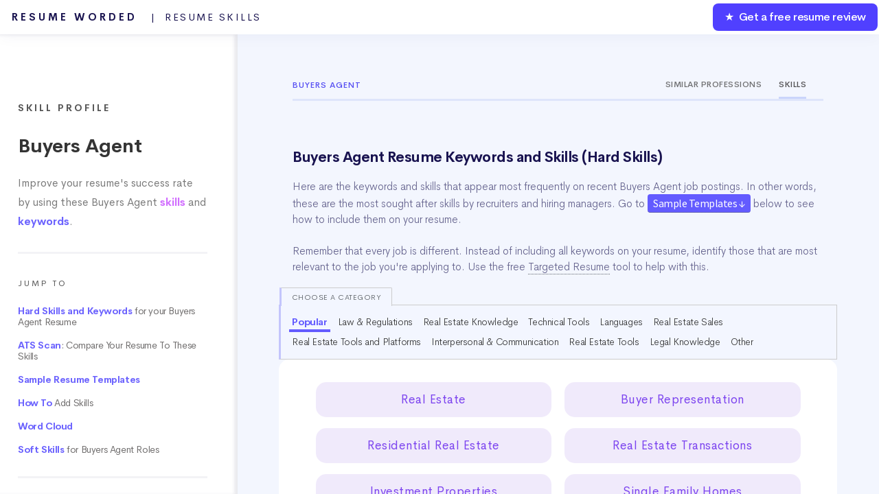

--- FILE ---
content_type: text/html; charset=UTF-8
request_url: https://resumeworded.com/skills-and-keywords/buyers-agent-skills
body_size: 47355
content:
<!DOCTYPE HTML>


<html>
	<head>
		<title>Resume Skills for Buyers Agent (+ Templates) - Updated for 2026</title>


		<meta charset="utf-8" />
		<meta name="viewport" content="width=device-width, initial-scale=1" />
		<!--[if lte IE 8]><script src="../assets/js/ie/html5shiv.js"></script><![endif]-->
		<link rel="stylesheet" href="../assets/css/main.css" />
		<link rel="stylesheet" href="../assets/css/updated-results.css">
		<link rel="stylesheet" href="../assets/css/new-email-login-form.css" />
		<link rel="stylesheet" href="../assets/css/loginpage.css" />
		<link rel="stylesheet" href="../assets/css/updated-signup-modal.css" />
		<link rel="stylesheet" href="../assets/css/jquery.modal.min.css">

		<link rel="stylesheet" href="../assets/css/results-v2-2020-1.css">
		<link rel="stylesheet" href="../assets/css/my-home-v2-2020.css">
		<link rel="stylesheet" href="../assets/css/playbooks.css" />
		<link rel="stylesheet" href="../assets/css/skill-profiles.css?v=11" />
		<link rel="stylesheet" href="../assets/css/skill-profiles-updates.css?v=4" />
		<link rel="canonical" href="https://resumeworded.com/skills-and-keywords/buyers-agent-skills" />



		<meta name="description" content="Improve your resume's success rate by using these Buyers Agent skills and keywords. Find out the top ATS keywords for this specific job." />
		<meta name="image" content="http://resumeworded.com/assets/images/site-preview-score.png" />
		<!-- Schema.org for Google -->
		<meta itemprop="name" content="Resume Skills for Buyers Agent (+ Templates) - Updated for 2026" />
		<meta itemprop="description" content="Improve your resume's success rate by using these Buyers Agent skills and keywords. Find out the top ATS keywords for this specific job." />
		<meta itemprop="image" content="http://resumeworded.com/assets/images/site-preview-score.png" />
		<!-- Twitter -->
		<meta name="twitter:card" content="summary_large_image" />
		<meta name="twitter:title" content="Resume Skills for Buyers Agent (+ Templates) - Updated for 2026" />
		<meta name="twitter:description" content="Improve your resume's success rate by using these Buyers Agent skills and keywords. Find out the top ATS keywords for this specific job." />
		<meta name="twitter:site" content="@resumeworded" />
		<meta name="twitter:image:src" content="http://resumeworded.com/assets/images/site-preview-score.png" />
		<!-- Open Graph general (Facebook, Pinterest & Google+) -->
		<meta name="og:title" content="Resume Skills for Buyers Agent (+ Templates) - Updated for 2026" />
		<meta name="og:description" content="Improve your resume's success rate by using these Buyers Agent skills and keywords. Find out the top ATS keywords for this specific job." />
		<meta name="og:image" content="http://resumeworded.com/assets/images/site-preview-score.png" />
		<meta name="og:url" content="https://resumeworded.com/skills-and-keywords/buyers-agent-skills" />
		<meta name="og:site_name" content="Resume Skills for Buyers Agent (+ Templates) - Updated for 2026" />
		<meta name="fb:app_id" content="1452389864878566" />
		<meta name="og:type" content="website" />




		<!-- Global Site Tag (gtag.js) - Google Analytics -->
<script async src="https://www.googletagmanager.com/gtag/js?id=UA-107196030-1"></script>
<script>
  window.dataLayer = window.dataLayer || [];
  function gtag(){dataLayer.push(arguments)};
  gtag('js', new Date());

  // gtag('config', 'UA-107196030-1');
   gtag('config', 'UA-107196030-1', { 'optimize_id': 'GTM-WHF9HCS'});

</script>


<!-- Facebook Pixel Code -->
<!-- <script>
  !function(f,b,e,v,n,t,s)
  {if(f.fbq)return;n=f.fbq=function(){n.callMethod?
  n.callMethod.apply(n,arguments):n.queue.push(arguments)};
  if(!f._fbq)f._fbq=n;n.push=n;n.loaded=!0;n.version='2.0';
  n.queue=[];t=b.createElement(e);t.async=!0;
  t.src=v;s=b.getElementsByTagName(e)[0];
  s.parentNode.insertBefore(t,s)}(window, document,'script',
  'https://connect.facebook.net/en_US/fbevents.js');
  fbq('init', '183785632528591');
  fbq('track', 'PageView');
</script>
<noscript><img height="1" width="1" style="display:none"
  src="https://www.facebook.com/tr?id=183785632528591&ev=PageView&noscript=1"
/></noscript> -->
<!-- End Facebook Pixel Code -->







		<!--[if lte IE 8]><link rel="stylesheet" href="../assets/css/ie8.css" /><![endif]-->
		<!--[if lte IE 9]><link rel="stylesheet" href="../assets/css/ie9.css" /><![endif]-->
	</head>
	<body class="homepage">
		<!-- <div class="se-pre-con"></div> -->
			<script src="../assets/js/jquery.min.3.3.1.js"></script>


		<div id="page-wrapper">

			<!-- Header -->
				<div id="header-wrapper" class="smr-results-page-top" style="background: #f3f6fe;">
					






<div id="header" class="container-template">

	<!-- Logo -->
	
		<h1 id="rw-logo" style="position:fixed;">
			<a href="https://resumeworded.com">Resume Worded<span style="font-weight: 400;letter-spacing: 2.5px" class="hide-for-mobile"> &nbsp; | &nbsp;Resume Skills<span></span></span></a>
		</h1> 

	
	<!-- Nav -->
		<nav id="nav">
	    <ul>
	        <li class="nav-bar-link-cta">
	            <a href="https://resumeworded.com/free-resume-review">&#9733; &nbsp;Get a free resume review</a>
	        </li>
	    </ul>
	</nav>
</div>




<style>
	#nav > ul > li.nav-bar-link-cta {
    	background: #5040ff;
    	font-weight: 550;
    	letter-spacing: -0.4px;
    	color:#fff !important;
    	border-radius: 8px;
    	margin:2px;
    	height:40px;
    	line-height: 40px;
    	font-size: 16px;
	}

	#nav > ul > li > a {
	    color: #fff !important;
	}

	/* only update where screen width is greater than mobile width */
	@media (min-width: 737px) {


	}

	@media (max-width: 736px) {
		#rw-logo a {
			font-size: 14px;
    		line-height: 2.5em;
    		color: #1a1450;
		}
		#rw-logo {
			background: white;
			border-radius: 5px;
			padding: 0px 15px;
    		border: 2px solid #646bf7;
		}
		.hide-for-mobile {
			display: none;
		}
	}


</style>







				<div class="dashboard-container">
					<div class="main-nav-container">
					
						<div class="main-project-container">
							<h3>Skill Profile</h3>
							<h1>Buyers Agent</h1>
							<h2>Improve your resume's success rate by using these Buyers Agent <span style="color: #d16eff !important;font-weight: 600;">skills</span> and <span style="color: #6c63fe !important;font-weight: 600;">keywords</span>.</h2>
						</div>
						<hr/ style="margin-top:30px;margin-bottom:30px; border-top: 3px solid #f3f3f6;">
						<div class="nav-table-of-contents">
							<h1>Jump To</h1>
							<ul>
								<li><a href="#hard_skills"><span class="highlight-color">Hard Skills and Keywords</span> for your Buyers Agent Resume</a></li>
								<li><a href="#scan_your_resume"><span class="highlight-color">ATS Scan</span>: Compare Your Resume To These Skills</a></li>
																	<li><a href="#sample_templates"><span class="highlight-color">Sample Resume Templates</span></a></li>
																<li><a href="#how-to-guide"><span class="highlight-color">How To</span> Add Skills</a></li>
								
								<li><a href="#hard_skills_word_cloud"><span class="highlight-color">Word Cloud</span></a></li>
																	<li><a href="#soft-skills-link"><span class="highlight-color">Soft Skills</span> for Buyers Agent Roles</a></li>
																 
								 <hr/ style="margin-top:30px;margin-bottom:30px; border-top: 3px solid #f3f3f6;">
								 <li><a href="#resume-templates">Buyers Agent More Resume Templates</a></li>
								 								 								 <li><a href="#similar_jobs">Browse Skills from Similar Jobs</a></li>
								 
								 <li><a href="#frequently-asked-questions">Frequently Asked Questions</a></li>
								<!-- <li><a href="#">3. Effective Action Verbs for your Resume</a></li> -->
								<li><a href="#other_resources">Get a Free Resume Review</a></li>
							</ul>
						</div>

						<div class="main-project-container">
							<h2>Looking for keywords for a specific job? Search for your job title here.</h2>
				            <form action="POST" method="" id="searchForm">
				                <div class="input-group">
				                    <input type="text" name="search" class="form-control" id="searchBar" placeholder="Search for another job here...">
				                    <div class="input-prepend">
				                    <!-- <button type="button" name="lookup" class="btn btn-link" id="searchBtn"><i class="fas fa-search"></i></button> -->
				                    </div>
				                </div>
				            </form>
				            <div class="suggestedResults"></div>
			            </div>

			            <br><br><br><br>


						<div class="playbook-header" style="padding:0px;padding-top:50px;">
							<h2>&copy; 2026 Resume Worded. All rights reserved.</h2>
						</div>	


					</div>
					

					
					<div class="tab_container">
						<div class="additional_tab_container">
							<div class="playbook-header career-profile-header dont-show-on-mobile" style="padding-bottom: 0px;">
								<div class="career-profile-header-title">
									<!-- <a href="../career-profiles">Career Profiles</a> &nbsp;&nbsp;&nbsp;<i class="fas fa-angle-right"></i> &nbsp;&nbsp;&nbsp; -->Buyers Agent								</div>		
								<div class="career-profile-header-tabs">
									<div class="career-profile-header-single-tab"><a href="https://resumeworded.com/career-profiles/buyers-agent-career-profile">Similar Professions</a></div><div class="career-profile-header-single-tab active">Skills</div>
								</div>		
							</div>


							<a name="hard_skills"></a>
							<div class="playbook-header" style="padding-bottom: 20px;">
									<h1>Buyers Agent Resume Keywords and Skills (Hard Skills)</h1>
									<blockquote style="border-left: solid 0px #6c8cea;font-size: 0.9em;font-family: 'Cerebri Sans', sans-serif;margin-top:20px;font-weight: 300;color: #63618c;padding:0px;">
								 			<p>
								 				Here are the keywords and skills that appear most frequently on recent Buyers Agent job postings. 
								 				In other words, these are the most sought after skills by recruiters and hiring managers. 
								 												 				Go to <a href="#sample_templates" style="word-wrap: normal;background: #635bff;color: white;padding: 3px 8px;letter-spacing: -0.5px;font-family: 'Source Sans Pro';border-radius: 4px;font-weight: 400;font-size: 16px;white-space: nowrap;">Sample Templates &darr;</a> below to see how to include them on your resume.
								 												 				<br/><br/>
									 			Remember that every job is different. Instead of including all keywords on your resume, identify those that are most relevant to the job you're applying to. Use the free <a href='../targeted-resume'>Targeted Resume</a> tool to help with this.
								 			</p>
								 		</blockquote>
							</div>
							<div class="tab_container_bordered">
																<div class="tab-for-skills-at-top">
									<div class="skills-cat-note-title">Choose a category</div>
								            <button class="tablinks active" onclick="openCategory(event, 'catAll')">Popular</button>
								            								            								                <button class="tablinks" onclick="openCategory(event, 'cat1')">Law &amp; Regulations</button>
								                								            								                <button class="tablinks" onclick="openCategory(event, 'cat2')">Real Estate Knowledge</button>
								                								            								                <button class="tablinks" onclick="openCategory(event, 'cat3')">Technical Tools</button>
								                								            								                <button class="tablinks" onclick="openCategory(event, 'cat4')">Languages</button>
								                								            								                <button class="tablinks" onclick="openCategory(event, 'cat5')">Real Estate Sales</button>
								                								            								                <button class="tablinks" onclick="openCategory(event, 'cat6')">Real Estate Tools and Platforms</button>
								                								            								                <button class="tablinks" onclick="openCategory(event, 'cat7')">Interpersonal &amp; Communication</button>
								                								            								                <button class="tablinks" onclick="openCategory(event, 'cat8')">Real Estate Tools</button>
								                								            								                <button class="tablinks" onclick="openCategory(event, 'cat9')">Legal Knowledge</button>
								                								            								                <button class="tablinks" onclick="openCategory(event, 'cat10')">Other</button>
								                								            						        </div>
						    									        
								<div class="smr-main-section" style="display: block;    padding: 25px;padding-bottom: 0px;">

									<div class="playbook-header" style="padding: 10px 0px;">
										
										
								        


								        <div id="catAll" class="tabcontent" style="display: block;">

										<ul class="skills-list-main">
											
											<li class="skill-element" data-clipboard-text="Real Estate">Real Estate</li>
											
											<li class="skill-element" data-clipboard-text="Buyer Representation">Buyer Representation</li>
											
											<li class="skill-element" data-clipboard-text="Residential Real Estate">Residential Real Estate</li>
											
											<li class="skill-element" data-clipboard-text="Real Estate Transactions">Real Estate Transactions</li>
											
											<li class="skill-element" data-clipboard-text="Investment Properties">Investment Properties</li>
											
											<li class="skill-element" data-clipboard-text="Single Family Homes">Single Family Homes</li>
											
											<li class="skill-element" data-clipboard-text="Sellers">Sellers</li>
										<a style="border-bottom: 0px;" href="#rw-generic-modal" rel="modal:open"><li class="skill-element" style="border: 1px solid #635bff;background: #efeeff;"><i class="fas fa-magic"></i> &nbsp;Find out what your resume's missing</li></a>	
											<li class="skill-element" data-clipboard-text="Relocation">Relocation</li>
											
											<li class="skill-element" data-clipboard-text="Short Sales">Short Sales</li>
											
											<li class="skill-element" data-clipboard-text="Foreclosures">Foreclosures</li>
											
											<li class="skill-element" data-clipboard-text="New Home Sales">New Home Sales</li>
											
											<li class="skill-element" data-clipboard-text="Referrals">Referrals</li>
											
											<li class="skill-element" data-clipboard-text="Condos">Condos</li>
											
											<li class="skill-element" data-clipboard-text="Buyer's Agent">Buyer's Agent</li>
											
											<li class="skill-element" data-clipboard-text="Listings">Listings</li>
											
											<li class="skill-element" data-clipboard-text="Sales">Sales</li>
										
					            		
					            			 
					            				<br>
		 									<a href="#signupmodal" rel="modal:open" style="border-bottom: 0px;" id="show-more-skills-signup-modal">
		 										<div class="show-more-skills" style="margin-top:10px;"><i class="fas fa-plus-square"></i>&nbsp;&nbsp;Show full list</div>
		 									</a>
		 									 
										

										</ul>
										</div>

																												            <div id="cat1" class="tabcontent">
								            	<h2 style="margin-left: 30px;padding-top: 20px;font-size: 18px;letter-spacing: -0.5px;display: inline-block;padding-bottom: 5px;
"><span style="font-weight: 300;
color: gray;">Resume Skills: </span> <span style="padding-bottom: 5px;font-weight: 600;
color: #635bff;border-bottom: 1px solid;">Law &amp; Regulations</span></h2>
								                <ul class="skills-list-main">
								                    								                        <li class="skill-element" data-clipboard-text="Real Estate Laws">Real Estate Laws</li>
								                    								                        <li class="skill-element" data-clipboard-text="Financial Regulations">Financial Regulations</li>
								                    								                        <li class="skill-element" data-clipboard-text="Zoning Laws">Zoning Laws</li>
								                    								                        <li class="skill-element" data-clipboard-text="Tax Laws">Tax Laws</li>
								                    								                        <li class="skill-element" data-clipboard-text="Fair Housing Regulations">Fair Housing Regulations</li>
								                    								                        <li class="skill-element" data-clipboard-text="Building Codes">Building Codes</li>
								                    								                        <li class="skill-element" data-clipboard-text="Building Ordinances">Building Ordinances</li>
								                    								                        <li class="skill-element" data-clipboard-text="Equal Opportunity Housing Regulations">Equal Opportunity Housing Regulations</li>
								                    								                        <li class="skill-element" data-clipboard-text="Contract Law">Contract Law</li>
								                    								                    <a style="border-bottom: 0px;" href="#scan_your_resume"><li class="skill-element" style="border: 1px solid #635bff;background: #efeeff;"><i class="fas fa-magic"></i> &nbsp;Match your resume to these skills</li></a>
								                </ul>
								            </div>
								            								        								            <div id="cat2" class="tabcontent">
								            	<h2 style="margin-left: 30px;padding-top: 20px;font-size: 18px;letter-spacing: -0.5px;display: inline-block;padding-bottom: 5px;
"><span style="font-weight: 300;
color: gray;">Resume Skills: </span> <span style="padding-bottom: 5px;font-weight: 600;
color: #635bff;border-bottom: 1px solid;">Real Estate Knowledge</span></h2>
								                <ul class="skills-list-main">
								                    								                        <li class="skill-element" data-clipboard-text="Commercial Real Estate">Commercial Real Estate</li>
								                    								                        <li class="skill-element" data-clipboard-text="Residential Real Estate">Residential Real Estate</li>
								                    								                        <li class="skill-element" data-clipboard-text="Real Estate Contracts">Real Estate Contracts</li>
								                    								                        <li class="skill-element" data-clipboard-text="Property Values">Property Values</li>
								                    								                        <li class="skill-element" data-clipboard-text="Investment Properties">Investment Properties</li>
								                    								                        <li class="skill-element" data-clipboard-text="Market Analysis">Market Analysis</li>
								                    								                    <a style="border-bottom: 0px;" href="#scan_your_resume"><li class="skill-element" style="border: 1px solid #635bff;background: #efeeff;"><i class="fas fa-magic"></i> &nbsp;Match your resume to these skills</li></a>
								                </ul>
								            </div>
								            								        								            <div id="cat3" class="tabcontent">
								            	<h2 style="margin-left: 30px;padding-top: 20px;font-size: 18px;letter-spacing: -0.5px;display: inline-block;padding-bottom: 5px;
"><span style="font-weight: 300;
color: gray;">Resume Skills: </span> <span style="padding-bottom: 5px;font-weight: 600;
color: #635bff;border-bottom: 1px solid;">Technical Tools</span></h2>
								                <ul class="skills-list-main">
								                    								                        <li class="skill-element" data-clipboard-text="MLS Database">MLS Database</li>
								                    								                        <li class="skill-element" data-clipboard-text="Real Estate Cloud CRM">Real Estate Cloud CRM</li>
								                    								                        <li class="skill-element" data-clipboard-text="Yardi Software">Yardi Software</li>
								                    								                        <li class="skill-element" data-clipboard-text="Google Suite">Google Suite</li>
								                    								                        <li class="skill-element" data-clipboard-text="Microsoft Office Suite">Microsoft Office Suite</li>
								                    								                        <li class="skill-element" data-clipboard-text="DocuSign">DocuSign</li>
								                    								                    <a style="border-bottom: 0px;" href="#scan_your_resume"><li class="skill-element" style="border: 1px solid #635bff;background: #efeeff;"><i class="fas fa-magic"></i> &nbsp;Match your resume to these skills</li></a>
								                </ul>
								            </div>
								            								        								            <div id="cat4" class="tabcontent">
								            	<h2 style="margin-left: 30px;padding-top: 20px;font-size: 18px;letter-spacing: -0.5px;display: inline-block;padding-bottom: 5px;
"><span style="font-weight: 300;
color: gray;">Resume Skills: </span> <span style="padding-bottom: 5px;font-weight: 600;
color: #635bff;border-bottom: 1px solid;">Languages</span></h2>
								                <ul class="skills-list-main">
								                    								                        <li class="skill-element" data-clipboard-text="English">English</li>
								                    								                        <li class="skill-element" data-clipboard-text="Spanish">Spanish</li>
								                    								                    <a style="border-bottom: 0px;" href="#scan_your_resume"><li class="skill-element" style="border: 1px solid #635bff;background: #efeeff;"><i class="fas fa-magic"></i> &nbsp;Match your resume to these skills</li></a>
								                </ul>
								            </div>
								            								        								            <div id="cat5" class="tabcontent">
								            	<h2 style="margin-left: 30px;padding-top: 20px;font-size: 18px;letter-spacing: -0.5px;display: inline-block;padding-bottom: 5px;
"><span style="font-weight: 300;
color: gray;">Resume Skills: </span> <span style="padding-bottom: 5px;font-weight: 600;
color: #635bff;border-bottom: 1px solid;">Real Estate Sales</span></h2>
								                <ul class="skills-list-main">
								                    								                        <li class="skill-element" data-clipboard-text="Residential Sales Strategy">Residential Sales Strategy</li>
								                    								                        <li class="skill-element" data-clipboard-text="Commercial Sales">Commercial Sales</li>
								                    								                        <li class="skill-element" data-clipboard-text="Property Evaluation">Property Evaluation</li>
								                    								                        <li class="skill-element" data-clipboard-text="Lead Generation">Lead Generation</li>
								                    								                        <li class="skill-element" data-clipboard-text="Negotiation">Negotiation</li>
								                    								                    <a style="border-bottom: 0px;" href="#scan_your_resume"><li class="skill-element" style="border: 1px solid #635bff;background: #efeeff;"><i class="fas fa-magic"></i> &nbsp;Match your resume to these skills</li></a>
								                </ul>
								            </div>
								            								        								            <div id="cat6" class="tabcontent">
								            	<h2 style="margin-left: 30px;padding-top: 20px;font-size: 18px;letter-spacing: -0.5px;display: inline-block;padding-bottom: 5px;
"><span style="font-weight: 300;
color: gray;">Resume Skills: </span> <span style="padding-bottom: 5px;font-weight: 600;
color: #635bff;border-bottom: 1px solid;">Real Estate Tools and Platforms</span></h2>
								                <ul class="skills-list-main">
								                    								                        <li class="skill-element" data-clipboard-text="MLS Database">MLS Database</li>
								                    								                        <li class="skill-element" data-clipboard-text="Zillow Premier Agent">Zillow Premier Agent</li>
								                    								                        <li class="skill-element" data-clipboard-text="Redfin Partner Agents">Redfin Partner Agents</li>
								                    								                        <li class="skill-element" data-clipboard-text="Trulia">Trulia</li>
								                    								                        <li class="skill-element" data-clipboard-text="Realtor.com">Realtor.com</li>
								                    								                        <li class="skill-element" data-clipboard-text="Homesnap">Homesnap</li>
								                    								                    <a style="border-bottom: 0px;" href="#scan_your_resume"><li class="skill-element" style="border: 1px solid #635bff;background: #efeeff;"><i class="fas fa-magic"></i> &nbsp;Match your resume to these skills</li></a>
								                </ul>
								            </div>
								            								        								            <div id="cat7" class="tabcontent">
								            	<h2 style="margin-left: 30px;padding-top: 20px;font-size: 18px;letter-spacing: -0.5px;display: inline-block;padding-bottom: 5px;
"><span style="font-weight: 300;
color: gray;">Resume Skills: </span> <span style="padding-bottom: 5px;font-weight: 600;
color: #635bff;border-bottom: 1px solid;">Interpersonal &amp; Communication</span></h2>
								                <ul class="skills-list-main">
								                    								                        <li class="skill-element" data-clipboard-text="Persuasive Selling">Persuasive Selling</li>
								                    								                        <li class="skill-element" data-clipboard-text="Effective Networking">Effective Networking</li>
								                    								                        <li class="skill-element" data-clipboard-text="Customer Relationship Management">Customer Relationship Management</li>
								                    								                        <li class="skill-element" data-clipboard-text="Presentation Skills">Presentation Skills</li>
								                    								                    <a style="border-bottom: 0px;" href="#scan_your_resume"><li class="skill-element" style="border: 1px solid #635bff;background: #efeeff;"><i class="fas fa-magic"></i> &nbsp;Match your resume to these skills</li></a>
								                </ul>
								            </div>
								            								        								            <div id="cat8" class="tabcontent">
								            	<h2 style="margin-left: 30px;padding-top: 20px;font-size: 18px;letter-spacing: -0.5px;display: inline-block;padding-bottom: 5px;
"><span style="font-weight: 300;
color: gray;">Resume Skills: </span> <span style="padding-bottom: 5px;font-weight: 600;
color: #635bff;border-bottom: 1px solid;">Real Estate Tools</span></h2>
								                <ul class="skills-list-main">
								                    								                        <li class="skill-element" data-clipboard-text="MLS Databases">MLS Databases</li>
								                    								                        <li class="skill-element" data-clipboard-text="Contract Management Software (Contractually, Docusign)">Contract Management Software (Contractually, Docusign)</li>
								                    								                        <li class="skill-element" data-clipboard-text="Customer Relationship Managers (Zurple, Zoho Real Estate)">Customer Relationship Managers (Zurple, Zoho Real Estate)</li>
								                    								                        <li class="skill-element" data-clipboard-text="Property Management Software (Propertyware, Buildium)">Property Management Software (Propertyware, Buildium)</li>
								                    								                    <a style="border-bottom: 0px;" href="#scan_your_resume"><li class="skill-element" style="border: 1px solid #635bff;background: #efeeff;"><i class="fas fa-magic"></i> &nbsp;Match your resume to these skills</li></a>
								                </ul>
								            </div>
								            								        								            <div id="cat9" class="tabcontent">
								            	<h2 style="margin-left: 30px;padding-top: 20px;font-size: 18px;letter-spacing: -0.5px;display: inline-block;padding-bottom: 5px;
"><span style="font-weight: 300;
color: gray;">Resume Skills: </span> <span style="padding-bottom: 5px;font-weight: 600;
color: #635bff;border-bottom: 1px solid;">Legal Knowledge</span></h2>
								                <ul class="skills-list-main">
								                    								                        <li class="skill-element" data-clipboard-text="Property Laws">Property Laws</li>
								                    								                        <li class="skill-element" data-clipboard-text="Tax Laws">Tax Laws</li>
								                    								                        <li class="skill-element" data-clipboard-text="Zoning Laws">Zoning Laws</li>
								                    								                        <li class="skill-element" data-clipboard-text="Real Estate Ethics">Real Estate Ethics</li>
								                    								                        <li class="skill-element" data-clipboard-text="Contract Laws">Contract Laws</li>
								                    								                    <a style="border-bottom: 0px;" href="#scan_your_resume"><li class="skill-element" style="border: 1px solid #635bff;background: #efeeff;"><i class="fas fa-magic"></i> &nbsp;Match your resume to these skills</li></a>
								                </ul>
								            </div>
								            								        								            <div id="cat10" class="tabcontent">
								            	<h2 style="margin-left: 30px;padding-top: 20px;font-size: 18px;letter-spacing: -0.5px;display: inline-block;padding-bottom: 5px;
"><span style="font-weight: 300;
color: gray;">Resume Skills: </span> <span style="padding-bottom: 5px;font-weight: 600;
color: #635bff;border-bottom: 1px solid;">Other</span></h2>
								                <ul class="skills-list-main">
								                    								                        <li class="skill-element" data-clipboard-text="Negotiation">Negotiation</li>
								                    								                        <li class="skill-element" data-clipboard-text="Property Valuation">Property Valuation</li>
								                    								                        <li class="skill-element" data-clipboard-text="Market Analysis">Market Analysis</li>
								                    								                        <li class="skill-element" data-clipboard-text="Sales Skills">Sales Skills</li>
								                    								                        <li class="skill-element" data-clipboard-text="Client Acquisition">Client Acquisition</li>
								                    								                        <li class="skill-element" data-clipboard-text="Lead Generation">Lead Generation</li>
								                    								                    <a style="border-bottom: 0px;" href="#scan_your_resume"><li class="skill-element" style="border: 1px solid #635bff;background: #efeeff;"><i class="fas fa-magic"></i> &nbsp;Match your resume to these skills</li></a>
								                </ul>
								            </div>
								            								        										<!-- <blockquote class="skills-tip">
											<h1><i class="far fa-lightbulb"></i> &nbsp;&nbsp;Where on my resume do I add these buzzwords?</h1>
											<h2>
												Add keywords directly into your <a href="https://resumeworded.com/work-experience-on-resume-key-advice">resume's work experiences</a>, education or projects. Alternatively, you 
												can also include a <a href="https://resumeworded.com/skills-section-on-resume-key-advice"><em>Skills</em> section</a> where you can list your technical skills in order 
												of your proficiency.
												<br/><br/>
												Only include these technical skills or keywords into your resume if you actually have experience with them.
											</h2>
										</blockquote> -->
										<blockquote style="font-size: 0.9em;font-family: 'Cerebri Sans', sans-serif;font-weight: 300;color: #63618c;padding-top: 5px;line-height: 1.6;border-left: 0px;letter-spacing: -0.2px;">
											<i style="color:#635bff" class="far fa-lightbulb"></i> &nbsp;&nbsp;<strong style="color:#635bff;">Does your resume contain all the right skills?</strong> Paste in your resume in the 

											<a href="#scan_your_resume" style="word-wrap: normal;background: #635bff;color: white;padding: 3px 8px;letter-spacing: -0.5px;font-family: 'Source Sans Pro';border-radius: 4px;font-weight: 400;font-size: 16px;white-space: nowrap;">AI Resume Scan &darr;</a> section below and get an instant score.
											
										</blockquote>

									</div>
								 </div>
							 </div>





							 	<a name="scan_your_resume"></a>
							 	<div class="playbook-header">
									<h1>Compare Your Resume To These Buyers Agent Skills (ATS Scan)</h1>
								</div>
								<div class="tab_container_bordered">

									<div class="smr-main-section" style="display: block;">
										<div class="playbook-header" style="padding-bottom: 0px;">
											<blockquote style="border-left: solid 0px #6c8cea;font-size: 0.9em;font-family: 'Cerebri Sans', sans-serif;font-weight: 300;color: #63618c;padding:0px;">
									 			<p>
									 				Paste your resume below and our AI will identify which keywords are missing from your resume from the list above (and what you need to include).
									 				Including the right keywords will help you get <a href="https://resumeworded.com/how-to-beat-applicant-tracking-system-key-advice" target="_blank">past Applicant Tracking Systems</a> (i.e. resume screeners) which may scan your resume for keywords to see if you're a match for the job.
									 			</p>
									 		</blockquote>
									 	</div>


									 <div class="upload-jd" >
											<textarea type="text" id="uploaded_resume_pasted" spellcheck="true" placeholder="Copy and paste your resume in here! 

		EXAMPLE:
		Oprah Winfrey
		New York, USA | P: +1 11111 1111 | youremail@email.com 

		EXPERIENCE
		Senior Developer, Resume Worded Apr 2017 – Present
		• Launched Miami office with lead Director and recruited and managed new team of 10 employees. Grew office revenue by 200% in first nine months (representing 20% of company revenue)
		• Responsible for managing the team’s backlog, in addition to prioritizing new features successfully

		SKILLS
		Technical / Product Skills: Python, SQL, PHP, Javascript, HTML/CSS, Sketch, Jira, Google Analytics

											"></textarea>
										
										 
										 
									


										</div>
										<div style="text-align: center;">
										 
											<a href="#signupmodal" rel="modal:open" style="border-bottom: 0px;" id="match-your-resume-btn">
												<div class="expand-btn">Match Your Resume</div>
											</a>
										 
										</div>
										
									 </div>

								  </div>



<div class="sk-sample-resume-container-master">

							 <a name="sample_templates"></a>
							<div class="playbook-header" style="padding-bottom: 0px;">
								<h1>Sample Buyers Agent Resume Examples: How To Include These Skills</h1>
								<h2 style="margin-top: 20px;">Add keywords directly into your <a href="https://resumeworded.com/work-experience-on-resume-key-advice">resume's work experiences</a>, education or <a href="https://resumeworded.com/skills-section-on-resume-key-advice"><em>Skills</em> section</a>, like we've shown in the examples below.
									Use the examples below as inspiration.</h2>
									<!-- <blockquote class="skills-tip">
											<h1><i class="far fa-lightbulb"></i> &nbsp;&nbsp;Where on my resume do I add these buzzwords?</h1>
											<h2>
												Add keywords directly into your <a href="https://resumeworded.com/work-experience-on-resume-key-advice">resume's work experiences</a>, education or projects. 
												<br/><br/>
												Only include these technical skills or keywords into your resume if you actually have experience with them.
											</h2>
										</blockquote> -->
							</div>





<div class="sk_resume_template_buttons dont-show-on-mobile">
	<div class="choose-template-title">Choose a template</div>
    
    	<button class="sk_resume_template_btn" data-sk_resume_template_id="resume1" data-sk_resume_template_name="Buyers Agent">Buyers Agent</button>

    
    	<button class="sk_resume_template_btn" data-sk_resume_template_id="resume2" data-sk_resume_template_name="Real Estate Agent">Real Estate Agent</button>

    
    	<button class="sk_resume_template_btn" data-sk_resume_template_id="resume3" data-sk_resume_template_name="Real Estate Sales Agent">Real Estate Sales Agent</button>

    </div>












	<div id="resume1" class="sk-sample-resume-container indented-container">

		<div class="sk-sample-resume-header-">
			<div class='sk-sample-resume-name'>Your Name</div>
			<div class='sk-sample-resume-job-title-header'>Buyers Agent</div>
			<div class='sk-sample-resume-contact-details'>
				<span class='sk-sample-resume-location'>City, Country</span> &nbsp;&bull;&nbsp;
				<span class='sk-sample-resume-number'>(123) 456-789</span> &nbsp;&bull;&nbsp;
				<span class='sk-sample-resume-email'><a href="/cdn-cgi/l/email-protection" class="__cf_email__" data-cfemail="661f09131408070b0326140315130b031109140203024805090b">[email&#160;protected]</a></span> &nbsp;&bull;&nbsp;
				<span class='sk-sample-resume-linkedin-url'>linkedin.com/in/your-profile</span>
			</div>
		</div>

		<div class='sk-sample-resume-heading'>EXPERIENCE</div>
		<div class='sk-sample-resume-single-work-exp-container'><div class='sk-sample-resume-single-work-exp-details'><div class='sk-sample-resume-header'><span class='sk-sample-resume-job-title-and-location'><strong class='sk-sample-resume-job-title'>Resume Worded</strong> <span class='dont-show-on-mobile sk-sample-resume-job-location'></span></span><span class='sk-sample-resume-date'>February 2019 - Present</span></div><div class='sk-sample-resume-role'>Senior <span class="highlight-in-template" data-tooltip="Notice how we include keywords like this one into our work experience sections">Buyer's Agent</span></div></div><div class='sk-sample-resume-content'>Spearheaded the completion of over 500 <span class="highlight-in-template" data-tooltip="Notice how we include keywords like this one into our work experience sections">real estate</span> transactions, leading to an accumulated $35M in sales</div><div class='sk-sample-resume-content'>Implemented a unique marketing strategy that boosted <span class="highlight-in-template" data-tooltip="Notice how we include keywords like this one into our work experience sections">referrals</span> by 30%</div><div class='sk-sample-resume-content'>Streamlined sales process to increase efficiency by 40% and client retention by 50%</div></div><div class='sk-sample-resume-single-work-exp-container'><div class='sk-sample-resume-single-work-exp-details'><div class='sk-sample-resume-header'><span class='sk-sample-resume-job-title-and-location'><strong class='sk-sample-resume-job-title'>Coldwell Banker</strong> <span class='dont-show-on-mobile sk-sample-resume-job-location'></span></span><span class='sk-sample-resume-date'>January 2015 - January 2019</span></div><div class='sk-sample-resume-role'><span class="highlight-in-template" data-tooltip="Notice how we include keywords like this one into our work experience sections">Buyer's Agent</span></div></div><div class='sk-sample-resume-content'>Negotiated on behalf of clients for single-family homes, thereby reducing purchase prices by average of 10%</div><div class='sk-sample-resume-content'>Successfully guided 80% of foreclosure clients to close within 3 months</div><div class='sk-sample-resume-content'>Implemented a CRM system that increased team communication and efficiency by 25%</div></div><div class='sk-sample-resume-single-work-exp-container'><div class='sk-sample-resume-single-work-exp-details'><div class='sk-sample-resume-header'><span class='sk-sample-resume-job-title-and-location'><strong class='sk-sample-resume-job-title'>Keller Williams Realty</strong> <span class='dont-show-on-mobile sk-sample-resume-job-location'></span></span><span class='sk-sample-resume-date'>May 2011 - December 2014</span></div><div class='sk-sample-resume-role'><span class="highlight-in-template" data-tooltip="Notice how we include keywords like this one into our work experience sections">Real Estate</span> Agent</div></div><div class='sk-sample-resume-content'>Developed and executed novel sales and marketing strategies increasing <span class="highlight-in-template" data-tooltip="Notice how we include keywords like this one into our work experience sections">new home sales</span> by 30%</div><div class='sk-sample-resume-content'>Increased condo <span class="highlight-in-template" data-tooltip="Notice how we include keywords like this one into our work experience sections">listings</span> by 50% within the first year</div></div>		<div class='sk-sample-resume-heading'>EDUCATION</div>
		<div class='sk-sample-resume-single-work-exp-container'><div class='sk-sample-resume-single-work-exp-details'><div class='sk-sample-resume-header'><span class='sk-sample-resume-job-title-and-location'><strong class='sk-sample-resume-job-title'>Resume Worded Institute</strong> <span class='dont-show-on-mobile sk-sample-resume-job-location'></span></span><span class='sk-sample-resume-date'>January 2019</span></div><div class='sk-sample-resume-role'>Master of Business Administration - Real Estate</div></div><div class='sk-sample-resume-content'>Concentration in Real Estate Finance and Investment</div></div><div class='sk-sample-resume-single-work-exp-container'><div class='sk-sample-resume-single-work-exp-details'><div class='sk-sample-resume-header'><span class='sk-sample-resume-job-title-and-location'><strong class='sk-sample-resume-job-title'>Resume Worded University</strong> <span class='dont-show-on-mobile sk-sample-resume-job-location'></span></span><span class='sk-sample-resume-date'>May 2011</span></div><div class='sk-sample-resume-role'>Bachelor of Commerce - Finance</div></div><div class='sk-sample-resume-content'>Minors in Real Estate and Economics</div><div class='sk-sample-resume-content'>Awards: Dean's List 2009 and 2010 (Top 10%)</div></div>		<div class='sk-sample-resume-heading'>SKILLS</div>
		<div class='sk-sample-resume-skill-group-container'><span class='sk-sample-resume-skill-group'>Real Estate Knowledge</span>: <span class='sk-sample-resume-skill-line'>Commercial Real Estate, Residential Real Estate, Real Estate Contracts, Property Values, Investment Properties, Market Analysis</span></div><div class='sk-sample-resume-skill-group-container'><span class='sk-sample-resume-skill-group'>Technical Tools</span>: <span class='sk-sample-resume-skill-line'>MLS Database, Real Estate Cloud CRM, Yardi Software, Google Suite, Microsoft Office Suite, DocuSign</span></div><div class='sk-sample-resume-skill-group-container'><span class='sk-sample-resume-skill-group'>Compliance & Regulations</span>: <span class='sk-sample-resume-skill-line'>Real Estate Laws, Financial Regulations, Zoning Laws, Tax Laws, Fair Housing Regulations, Building Codes</span></div><div class='sk-sample-resume-skill-group-container'><span class='sk-sample-resume-skill-group'>Languages</span>: <span class='sk-sample-resume-skill-line'>English (Native), Spanish (Conversational)</span></div>					<div class='sk-sample-resume-heading'>OTHER</div>
			<div class='sk-sample-resume-skill-group-container'><span class='sk-sample-resume-skill-group'>Certifications</span>: <span class='sk-sample-resume-skill-line'>Certified Commercial Investment Member (CCIM), Certified Negotiation Expert (CNE)</span></div><div class='sk-sample-resume-skill-group-container'><span class='sk-sample-resume-skill-group'>Leadership & Volunteering</span>: <span class='sk-sample-resume-skill-line'>Member of the National Association of Realtors, Volunteer at Habitat for Humanity</span></div><div class='sk-sample-resume-skill-group-container'><span class='sk-sample-resume-skill-group'>Professional Development</span>: <span class='sk-sample-resume-skill-line'>Yearly attendance at National Realtors Conference, Regular completion of real estate webinars and workshops</span></div><div class='sk-sample-resume-skill-group-container'><span class='sk-sample-resume-skill-group'>Projects</span>: <span class='sk-sample-resume-skill-line'>Organized first annual Resume Worded team-building retreat</span></div>		 	</div>



	<div id="resume2" class="sk-sample-resume-container indented-container">

		<div class="sk-sample-resume-header-">
			<div class='sk-sample-resume-name'>Your Name</div>
			<div class='sk-sample-resume-job-title-header'>Real Estate Agent</div>
			<div class='sk-sample-resume-contact-details'>
				<span class='sk-sample-resume-location'>City, Country</span> &nbsp;&bull;&nbsp;
				<span class='sk-sample-resume-number'>(123) 456-789</span> &nbsp;&bull;&nbsp;
				<span class='sk-sample-resume-email'><a href="/cdn-cgi/l/email-protection" class="__cf_email__" data-cfemail="344d5b41465a55595174465147415951435b465051501a575b59">[email&#160;protected]</a></span> &nbsp;&bull;&nbsp;
				<span class='sk-sample-resume-linkedin-url'>linkedin.com/in/your-profile</span>
			</div>
		</div>

		<div class='sk-sample-resume-heading'>EXPERIENCE</div>
		<div class='sk-sample-resume-single-work-exp-container'><div class='sk-sample-resume-single-work-exp-details'><div class='sk-sample-resume-header'><span class='sk-sample-resume-job-title-and-location'><strong class='sk-sample-resume-job-title'>Coached.com</strong> <span class='dont-show-on-mobile sk-sample-resume-job-location'></span></span><span class='sk-sample-resume-date'>January 2019 - Present</span></div><div class='sk-sample-resume-role'>Lead <span class="highlight-in-template" data-tooltip="Notice how we include keywords like this one into our work experience sections">Real Estate</span> Agent</div></div><div class='sk-sample-resume-content'>Empowered team through leadership, resulting in 40% increase of residential <span class="highlight-in-template" data-tooltip="Notice how we include keywords like this one into our work experience sections">real estate</span> transactions</div><div class='sk-sample-resume-content'>Transformed <span class="highlight-in-template" data-tooltip="Notice how we include keywords like this one into our work experience sections">relocation</span> process, leading to 20% increase in client satisfaction</div><div class='sk-sample-resume-content'>Developed a proactive referral system and saw a 35% increase in new business</div></div><div class='sk-sample-resume-single-work-exp-container'><div class='sk-sample-resume-single-work-exp-details'><div class='sk-sample-resume-header'><span class='sk-sample-resume-job-title-and-location'><strong class='sk-sample-resume-job-title'>Sotheby's International Realty</strong> <span class='dont-show-on-mobile sk-sample-resume-job-location'></span></span><span class='sk-sample-resume-date'>March 2014 - December 2018</span></div><div class='sk-sample-resume-role'><span class="highlight-in-template" data-tooltip="Notice how we include keywords like this one into our work experience sections">Real Estate</span> Agent</div></div><div class='sk-sample-resume-content'>Utilized market knowledge to advice clients and close deals on <span class="highlight-in-template" data-tooltip="Notice how we include keywords like this one into our work experience sections">investment properties</span>, achieving 75% success rate</div><div class='sk-sample-resume-content'>Sold over 100 residential properties with sales totaling to over $25 million</div><div class='sk-sample-resume-content'>Increased <span class="highlight-in-template" data-tooltip="Notice how we include keywords like this one into our work experience sections">listings</span> by 20% by offering excellent client service in the sales of <span class="highlight-in-template" data-tooltip="Notice how we include keywords like this one into our work experience sections">condos</span> and homes</div></div><div class='sk-sample-resume-single-work-exp-container'><div class='sk-sample-resume-single-work-exp-details'><div class='sk-sample-resume-header'><span class='sk-sample-resume-job-title-and-location'><strong class='sk-sample-resume-job-title'>Zillow Group</strong> <span class='dont-show-on-mobile sk-sample-resume-job-location'></span></span><span class='sk-sample-resume-date'>June 2009 - February 2014</span></div><div class='sk-sample-resume-role'>Sales Associate</div></div><div class='sk-sample-resume-content'>Successfully sold numerous single-family homes, <span class="highlight-in-template" data-tooltip="Notice how we include keywords like this one into our work experience sections">condos</span>, and new properties</div><div class='sk-sample-resume-content'>Managed <span class="highlight-in-template" data-tooltip="Notice how we include keywords like this one into our work experience sections">short sales</span> transactions with an 80% success rate</div></div>		<div class='sk-sample-resume-heading'>EDUCATION</div>
		<div class='sk-sample-resume-single-work-exp-container'><div class='sk-sample-resume-single-work-exp-details'><div class='sk-sample-resume-header'><span class='sk-sample-resume-job-title-and-location'><strong class='sk-sample-resume-job-title'>Resume Worded Institute</strong> <span class='dont-show-on-mobile sk-sample-resume-job-location'></span></span><span class='sk-sample-resume-date'>December 2018</span></div><div class='sk-sample-resume-role'>Certified Residential Specialist (CRS)</div></div><div class='sk-sample-resume-content'>Completed with distinction</div></div><div class='sk-sample-resume-single-work-exp-container'><div class='sk-sample-resume-single-work-exp-details'><div class='sk-sample-resume-header'><span class='sk-sample-resume-job-title-and-location'><strong class='sk-sample-resume-job-title'>Resume Worded University</strong> <span class='dont-show-on-mobile sk-sample-resume-job-location'></span></span><span class='sk-sample-resume-date'>April 2009</span></div><div class='sk-sample-resume-role'>Bachelor's Degree in Real Estate</div></div><div class='sk-sample-resume-content'>Specialized in property management</div><div class='sk-sample-resume-content'>Gained extensive knowledge in real estate laws and regulations</div></div>		<div class='sk-sample-resume-heading'>SKILLS</div>
		<div class='sk-sample-resume-skill-group-container'><span class='sk-sample-resume-skill-group'>Real Estate Tools</span>: <span class='sk-sample-resume-skill-line'>MLS Databases, Contract Management Software (Contractually, Docusign), Customer Relationship Managers (Zurple, Zoho Real Estate), Property Management Software (Propertyware, Buildium)</span></div><div class='sk-sample-resume-skill-group-container'><span class='sk-sample-resume-skill-group'>Legal Knowledge</span>: <span class='sk-sample-resume-skill-line'>Property Laws, Tax Laws, Zoning Laws, Real Estate Ethics, Contract Laws</span></div><div class='sk-sample-resume-skill-group-container'><span class='sk-sample-resume-skill-group'>Other Skills</span>: <span class='sk-sample-resume-skill-line'>Negotiation, Property Valuation, Market Analysis, Sales Skills, Client Acquisition, Lead Generation</span></div>					<div class='sk-sample-resume-heading'>OTHER</div>
			<div class='sk-sample-resume-skill-group-container'><span class='sk-sample-resume-skill-group'>Certifications</span>: <span class='sk-sample-resume-skill-line'>Accredited Buyer's Representative (ABR) (2013), Short Sales and Foreclosure Resource Certification (SFR) (2011)</span></div><div class='sk-sample-resume-skill-group-container'><span class='sk-sample-resume-skill-group'>Awards</span>: <span class='sk-sample-resume-skill-line'>Highest Grossing Agent Award - Sotheby's International Realty (2016, 2017, 2018)</span></div><div class='sk-sample-resume-skill-group-container'><span class='sk-sample-resume-skill-group'>Memberships</span>: <span class='sk-sample-resume-skill-line'>National Association of Realtors (NAR), Real Estate Buyer's Agent Council (REBAC)</span></div><div class='sk-sample-resume-skill-group-container'><span class='sk-sample-resume-skill-group'>Continuing Education</span>: <span class='sk-sample-resume-skill-line'>Real Estate Marketing Course (2021), Advanced Selling Skills Course (2020)</span></div>		 	</div>



	<div id="resume3" class="sk-sample-resume-container indented-container">

		<div class="sk-sample-resume-header-">
			<div class='sk-sample-resume-name'>Your Name</div>
			<div class='sk-sample-resume-job-title-header'>Real Estate Sales Agent</div>
			<div class='sk-sample-resume-contact-details'>
				<span class='sk-sample-resume-location'>City, Country</span> &nbsp;&bull;&nbsp;
				<span class='sk-sample-resume-number'>(123) 456-789</span> &nbsp;&bull;&nbsp;
				<span class='sk-sample-resume-email'><a href="/cdn-cgi/l/email-protection" class="__cf_email__" data-cfemail="c2bbadb7b0aca3afa782b0a7b1b7afa7b5adb0a6a7a6eca1adaf">[email&#160;protected]</a></span> &nbsp;&bull;&nbsp;
				<span class='sk-sample-resume-linkedin-url'>linkedin.com/in/your-profile</span>
			</div>
		</div>

		<div class='sk-sample-resume-heading'>EXPERIENCE</div>
		<div class='sk-sample-resume-single-work-exp-container'><div class='sk-sample-resume-single-work-exp-details'><div class='sk-sample-resume-header'><span class='sk-sample-resume-job-title-and-location'><strong class='sk-sample-resume-job-title'>Resume Worded</strong> <span class='dont-show-on-mobile sk-sample-resume-job-location'></span></span><span class='sk-sample-resume-date'>September 2018 - Present</span></div><div class='sk-sample-resume-role'>Head of Sales</div></div><div class='sk-sample-resume-content'>Grew sales revenue by $5M by fostering strong buyer relationships and capitalizing on market trends</div><div class='sk-sample-resume-content'>Managed team of 20 agents, increasing overall productivity by 30%</div><div class='sk-sample-resume-content'>Instrumental in developing a training program for new hires, resulting in a 50% reduction in staff turnovers</div></div><div class='sk-sample-resume-single-work-exp-container'><div class='sk-sample-resume-single-work-exp-details'><div class='sk-sample-resume-header'><span class='sk-sample-resume-job-title-and-location'><strong class='sk-sample-resume-job-title'>Century 21</strong> <span class='dont-show-on-mobile sk-sample-resume-job-location'></span></span><span class='sk-sample-resume-date'>February 2013 - August 2018</span></div><div class='sk-sample-resume-role'><span class="highlight-in-template" data-tooltip="Notice how we include keywords like this one into our work experience sections">Real Estate</span> Sales Agent</div></div><div class='sk-sample-resume-content'>Exceeded sales target by 120%, selling over $10M in residential properties</div><div class='sk-sample-resume-content'>Facilitated successful transactions for <span class="highlight-in-template" data-tooltip="Notice how we include keywords like this one into our work experience sections">relocation</span> and foreclosure clients</div><div class='sk-sample-resume-content'>Enhanced online visibility of properties, resulting in 50% increase of web traffic and 30% increase in sales</div></div><div class='sk-sample-resume-single-work-exp-container'><div class='sk-sample-resume-single-work-exp-details'><div class='sk-sample-resume-header'><span class='sk-sample-resume-job-title-and-location'><strong class='sk-sample-resume-job-title'>Redfin</strong> <span class='dont-show-on-mobile sk-sample-resume-job-location'></span></span><span class='sk-sample-resume-date'>March 2010 - January 2013</span></div><div class='sk-sample-resume-role'>Junior <span class="highlight-in-template" data-tooltip="Notice how we include keywords like this one into our work experience sections">Real Estate</span> Agent</div></div><div class='sk-sample-resume-content'>Skillfully managed over 50 property <span class="highlight-in-template" data-tooltip="Notice how we include keywords like this one into our work experience sections">listings</span>, from marketing to closing</div><div class='sk-sample-resume-content'>Maintained 100% client satisfaction rate by providing exceptional client service during the purchase of new homes</div></div>		<div class='sk-sample-resume-heading'>EDUCATION</div>
		<div class='sk-sample-resume-single-work-exp-container'><div class='sk-sample-resume-single-work-exp-details'><div class='sk-sample-resume-header'><span class='sk-sample-resume-job-title-and-location'><strong class='sk-sample-resume-job-title'>Resume Worded University</strong> <span class='dont-show-on-mobile sk-sample-resume-job-location'></span></span><span class='sk-sample-resume-date'>August 2018</span></div><div class='sk-sample-resume-role'>Master of Business Administration (MBA) - Real Estate Management</div></div><div class='sk-sample-resume-content'>Concentration in Real Estate Law and Economics</div></div><div class='sk-sample-resume-single-work-exp-container'><div class='sk-sample-resume-single-work-exp-details'><div class='sk-sample-resume-header'><span class='sk-sample-resume-job-title-and-location'><strong class='sk-sample-resume-job-title'>Resume Worded Institute</strong> <span class='dont-show-on-mobile sk-sample-resume-job-location'></span></span><span class='sk-sample-resume-date'>February 2010</span></div><div class='sk-sample-resume-role'>Bachelor of Science - Economics</div></div><div class='sk-sample-resume-content'>Minors in Sales Management and Marketing</div><div class='sk-sample-resume-content'>Achievements: Resume Worded Economics Society (President), Dean's List 2006-2010 (Top 10%)</div></div>		<div class='sk-sample-resume-heading'>SKILLS</div>
		<div class='sk-sample-resume-skill-group-container'><span class='sk-sample-resume-skill-group'>Real Estate Sales</span>: <span class='sk-sample-resume-skill-line'>Residential Sales Strategy, Commercial Sales, Property Evaluation, Lead Generation, Negotiation</span></div><div class='sk-sample-resume-skill-group-container'><span class='sk-sample-resume-skill-group'>Real Estate Tools and Platforms</span>: <span class='sk-sample-resume-skill-line'>MLS Database, Zillow Premier Agent, Redfin Partner Agents, Trulia, Realtor.com, Homesnap</span></div><div class='sk-sample-resume-skill-group-container'><span class='sk-sample-resume-skill-group'>Law & Regulations</span>: <span class='sk-sample-resume-skill-line'>Zoning Laws, Building Ordinances, Equal Opportunity Housing Regulations, Contract Law</span></div><div class='sk-sample-resume-skill-group-container'><span class='sk-sample-resume-skill-group'>Interpersonal & Communication Skills</span>: <span class='sk-sample-resume-skill-line'>Persuasive Selling, Effective Networking, Customer Relationship Management, Presentation Skills</span></div>					<div class='sk-sample-resume-heading'>OTHER</div>
			<div class='sk-sample-resume-skill-group-container'><span class='sk-sample-resume-skill-group'>Certifications</span>: <span class='sk-sample-resume-skill-line'>Licensed Real Estate Broker, Certified Residential Specialist (CRS)</span></div><div class='sk-sample-resume-skill-group-container'><span class='sk-sample-resume-skill-group'>Leadership & Volunteering</span>: <span class='sk-sample-resume-skill-line'>National Association of Realtors (NAR) (Board Member), Habitat for Humanity (Volunteer)</span></div><div class='sk-sample-resume-skill-group-container'><span class='sk-sample-resume-skill-group'>Awards</span>: <span class='sk-sample-resume-skill-line'>Ranked in top 1% of real estate sales agents nationally, Top Selling Agent - Century 21 (2017 & 2018)</span></div><div class='sk-sample-resume-skill-group-container'><span class='sk-sample-resume-skill-group'>Continuing Education</span>: <span class='sk-sample-resume-skill-line'>Completed annual Continuing Education requirements for real estate professionals</span></div>		 	</div>






<div class="sk_resume_template_navigation">
    <button class="sk_resume_template_prev-btn">PREV:</button>
    <span class="sk_resume_template_current-name"></span>
    <button class="sk_resume_template_next-btn">NEXT:</button>
</div>






</div>
	
						




							 


 							
							 

 							<a name="how-to-guide"></a>
 							<div class="playbook-header">
 								<h1>How do I add skills to a Buyers Agent resume?</h1>
 							</div>
 							<div class="how-to-container-full-steps indented-container">
 								
<style>
</style>

			<div class="how-to-step">
				<div class="how-to-step-contents">
					<div class="how-to-step-contents-text">
						<div class="how-to-step-title">
							<div class="how-to-main-counter-number">1</div>
							<div class="how-to-main-title-text-details">
								<div class="how-to-main-title-text">Review the job posting closely.</div>
								<p>Go through the Buyers Agent posting you're applying to, and identify hard skills the company is looking for. For example, skills like Single Family Homes, Real Estate Transactions and Sellers are possible skills. These are skills you should try to include on your resume.</p>
								</div>	
						</div>
						
						
					</div><div class="how-to-step-contents-image">
							
							<a data-fancybox href="https://resumeworded.com/assets/images/resume-guides/how-to-images/tailor-resume-to-posting.jpg?Buyers+Agent">
							<div class="how-to-step-contents-image-container"><img src="https://resumeworded.com/assets/images/resume-guides/how-to-images/tailor-resume-to-posting.jpg?Buyers+Agent" loading="lazy"/></div>
						

						
							<div class="expand-template-btn">
							<i class="fas fa-search-plus"></i> Expand</div>
						</a>
					</div>
				</div>
			</div>

			<div class="how-to-step">
				<div class="how-to-step-contents">
					<div class="how-to-step-contents-text">
						<div class="how-to-step-title">
							<div class="how-to-main-counter-number">2</div>
							<div class="how-to-main-title-text-details">
								<div class="how-to-main-title-text">Add industry skills like Investment Properties and Buyer Representation.</div>
								<p>Add other common skills from your industry - such as Real Estate, Residential Real Estate and Relocation - into your resume if they're relevant.</p>
								</div>	
						</div>
						
						
					</div><div class="how-to-step-contents-image">
													<a data-fancybox href="img/buyers-agent.jpeg?Buyers+Agent">
							<div class="how-to-step-contents-image-container"><img src="img/buyers-agent.jpeg?Buyers+Agent" loading="lazy"/></div>
						

						
							<div class="expand-template-btn">
							<i class="fas fa-search-plus"></i> Expand</div>
						</a>
					</div>
				</div>
			</div>

			<div class="how-to-step">
				<div class="how-to-step-contents">
					<div class="how-to-step-contents-text">
						<div class="how-to-step-title">
							<div class="how-to-main-counter-number">3</div>
							<div class="how-to-main-title-text-details">
								<div class="how-to-main-title-text">Add skills into your work experience.</div>
								<p>Incorporate skills - like Foreclosures, Condos and Listings - into your work experience too. This shows hiring managers that you have practical experience with these tools, techniques and skills.</p>
								</div>	
						</div>
						
						
					</div><div class="how-to-step-contents-image">
							
							<a data-fancybox href="https://resumeworded.com/assets/images/resume-guides/how-to-images/weave-keywords-into-bullets.jpg?Buyers+Agent">
							<div class="how-to-step-contents-image-container"><img src="https://resumeworded.com/assets/images/resume-guides/how-to-images/weave-keywords-into-bullets.jpg?Buyers+Agent" loading="lazy"/></div>
						

						
							<div class="expand-template-btn">
							<i class="fas fa-search-plus"></i> Expand</div>
						</a>
					</div>
				</div>
			</div>

			<div class="how-to-step">
				<div class="how-to-step-contents">
					<div class="how-to-step-contents-text">
						<div class="how-to-step-title">
							<div class="how-to-main-counter-number">4</div>
							<div class="how-to-main-title-text-details">
								<div class="how-to-main-title-text">Demonstrate your negotiation skills.</div>
								<p>Negotiation is an important skill in Buyers Agent jobs, so show hiring managers examples of times you negotiated things like contracts, deals, terms and agreements. Use action verbs like 'Negotiated' or 'Influenced' to further highlight your negotiation skills.</p>
								</div>	
						</div>
						
						
					</div><div class="how-to-step-contents-image">
							
							<a data-fancybox href="https://resumeworded.com/assets/images/resume-guides/how-to-images/negotiation.jpeg?Buyers+Agent">
							<div class="how-to-step-contents-image-container"><img src="https://resumeworded.com/assets/images/resume-guides/how-to-images/negotiation.jpeg?Buyers+Agent" loading="lazy"/></div>
						

						
							<div class="expand-template-btn">
							<i class="fas fa-search-plus"></i> Expand</div>
						</a>
					</div>
				</div>
			</div>

			<div class="how-to-step">
				<div class="how-to-step-contents">
					<div class="how-to-step-contents-text">
						<div class="how-to-step-title">
							<div class="how-to-main-counter-number">5</div>
							<div class="how-to-main-title-text-details">
								<div class="how-to-main-title-text">Use the exact job title.</div>
								<p>Try to add the exact job title, Buyers Agent, somewhere into your resume to get past resume screeners. See the infographic for how to do this.</p>
								</div>	
						</div>
						
						
					</div><div class="how-to-step-contents-image">
							
							<a data-fancybox href="https://resumeworded.com/assets/images/resume-guides/how-to-images/job-title-resume-title.jpg?Buyers+Agent">
							<div class="how-to-step-contents-image-container"><img src="https://resumeworded.com/assets/images/resume-guides/how-to-images/job-title-resume-title.jpg?Buyers+Agent" loading="lazy"/></div>
						

						
							<div class="expand-template-btn">
							<i class="fas fa-search-plus"></i> Expand</div>
						</a>
					</div>
				</div>
			</div>


<!-- no how to step by step guide here --> 							</div>


							 	 <a name="hard_skills_word_cloud"></a>
							 <div class="playbook-header">
 								<h1>Word Cloud for Buyers Agent Skills &amp; Keywords</h1>
 							</div>
 							<div class="tab_container_bordered">
 								<div class="smr-main-section" style="display: block;">
									<div class="playbook-header" style="padding-bottom: 15px;">
										<blockquote style="border-left: solid 0px #6c8cea;font-size: 0.9em;font-family: 'Cerebri Sans', sans-serif;font-weight: 300;color: #63618c;padding:0px;">
								 			<p>
								 				The following word cloud highlights the most popular keywords that appear on Buyers Agent job descriptions. 
											The bigger the word, the more frequently it shows up on employer's job postings. If you have experience with these keywords, include them on your resume.
											<br/><br/>
								 			</p>
								 		</blockquote>
										
										<div class="word-cloud-container" style="max-width: 100%;">
											<img src="img/buyers-agent.jpeg" alt="Top Buyers Agent Skills and Keywords to Include On Your Resume" loading="lazy"/>
										</div>
									</div>
								</div>
							</div>

															<a name="soft-skills-link"></a>
							<div class="playbook-header">
									<h1>Buyers Agent Soft Skills</h1>
							</div>
							<div class="tab_container_bordered">

								<div class="smr-main-section" style="display: block;padding-bottom: 10px;">
									<div class="playbook-header">
										<blockquote style="border-left: solid 0px #6c8cea;font-size: 0.9em;font-family: 'Cerebri Sans', sans-serif;font-weight: 300;color: #63618c;padding:0px;">
								 			<p style="margin-bottom: 0px;">
								 				Here are common soft skills that appear on Buyers Agent job postings. Unlike hard skills, which refer to tools, software or techniques, soft skills focus on character traits and interpersonal skills. Instead of listing these phrases on your resume, try to show them through your bullet points like in the examples below.
								 			</p>
								 		</blockquote>
								 		

								 										 		<div class="soft-skills-with-images">
								 				
												<li class="skill-element-w-image" data-clipboard-text="Working with First-Time Home Buyers">
													<div class="skill-title"><a href="https://resumeworded.com/teamwork-on-resume-key-advice" target="_blank">Working with First-Time Home Buyers</a></div>
													<a data-fancybox href="https://resumeworded.com/assets/images/resume-guides/how-to-images/teamwork.jpg?Buyers+Agent">
														<div class="how-to-step-contents-image-container"><img src="https://resumeworded.com/assets/images/resume-guides/how-to-images/teamwork.jpg?Buyers+Agent" loading="lazy"/></div>
							<div class="expand-template-btn">
														<i class="fas fa-search-plus"></i> Expand</div>
													</a>
												</li>
												
												<li class="skill-element-w-image" data-clipboard-text="Negotiation">
													<div class="skill-title"><a href="https://resumeworded.com/blog/negotiation-skills-on-resume/" target="_blank">Negotiation</a></div>
													<a data-fancybox href="https://resumeworded.com/assets/images/resume-guides/how-to-images/negotiation.jpeg?Buyers+Agent">
														<div class="how-to-step-contents-image-container"><img src="https://resumeworded.com/assets/images/resume-guides/how-to-images/negotiation.jpeg?Buyers+Agent" loading="lazy"/></div>
							<div class="expand-template-btn">
														<i class="fas fa-search-plus"></i> Expand</div>
													</a>
												</li>
																			 		</div>	
								 		


										<ul class="skills-list-main">
											
											<li class="skill-element" data-clipboard-text="Working with Relocation Buyers">Working with Relocation Buyers</li>
											
											<li class="skill-element" data-clipboard-text="Working with Investors">Working with Investors</li>
																				</ul>
										<blockquote style="border-left: solid 0px #6c8cea;font-size: 0.9em;font-family: 'Cerebri Sans', sans-serif;font-weight: 300;color: #63618c;padding:0px;">
								 			<p style="margin-bottom: 0px;">
								 				Tip: <em>Do not</em> list these words or phrases on your resume, and instead focus on the hard skills we described above.
								 			</p>
								 		</blockquote>
										
									</div>
								 </div>
							 </div>
							

							 								
							

 							<div class="playbook-header" style="padding-bottom: 10px;">
 								<h1 style="padding-bottom: 10px;">Get your Resume Instantly Checked, For Free</h1>
 								<h2>Upload your resume and we'll spot the issues in it <em>before</em> an actual Buyers Agent 									recruiter sees it. For free.</h2>
 							</div>

 							<div  class="indented-container">
	 							<iframe loading="lazy" src="//resumeworded.com/upload-resume-no-login" width="100%" height="515px" ></iframe>
	 						</div>




 							<a name="resume-templates"></a>
 							<div class="playbook-header">
 								<h1>Buyers Agent Resume Templates</h1>
 							</div>
 							<div class="indented-container full-resume-templates-container">
 								<p>Here are examples of proven resumes in related jobs and industries, approved by experienced hiring managers. Use them as inspiration when you're writing your own resume. You can even download and edit the resume template in Google Docs.</p>

 								<link rel="stylesheet" href="../assets/css/pillar-content-resume-templates.css?v=5" />




	<div class="resume-template-single" id="tc_774">
			<div class="resume-template-subtitle">
				<h4>
					<span class="resume-example-title">Resume Example</span><br>
					<span class="resume-example-name">Purchasing Agent </span>
				</h4>
				<!-- <p>An effective Description of the templates...</p> -->
			</div>
		 	<div class="resume-template-img-single">
				<a href="#template_download_774" rel="modal:open" class="template-download-link" data-templateid="774">
					
					<img src="../assets/images/resume-guides/purchasing-agent.png" loading="lazy" alt="Purchasing Agent  Resume Sample" title="Purchasing Agent  Resume Sample" />



				</a>
				<a href="https://resumeworded.com/purchasing-agent-resume-example">
							<div class="expand-template-btn">Go to Resume Page</div>
						</a>
			</div>

			
			<br>

			<div id="template_download_774" class="modal onboarding-modals-small template-modal-download">
				<div class="template-modal-title-fixed">
					Resume Example: Purchasing Agent 				</div>
				<div class="template-modal-download-container">
					<div class="template-container-left">
						<img src="../assets/images/resume-guides/purchasing-agent.png" loading="lazy" alt="Purchasing Agent  Resume Sample" title="Purchasing Agent  Resume Sample" />

					</div>
					<div class="template-details-right">
						<div class="right-cta-box">

							<h3>Download this resume template</h3>
							<div class="template-container-bottom-bar-btns-container">
								<a href="https://resumeworded.com/purchasing-agent-resume-example">
			                    	<span class="download-resume-template-btn">
			                    		Get Template (Word + Google Docs) &nbsp;<i class="fab fa-google-drive"></i> 
			                    	</span>
		                    	</a>

							</div>

							<h3>Overview</h3>
							<div class="how-to-step-contents-text"><p style="padding-top: 0px;padding-bottom: 15px;">A purchasing agent buys reselling products, office supplies, and production materials for an organization. This role covers a broader spectrum of products to procure. As a purchasing agent, you also have other responsibilities, such as meeting and negotiating with suppliers. Keep track of inventory and request restocking when necessary. 

Purchasing agents also conduct marketing research to find trending products to sell. They can work in multiple fields, including manufacturing, fashion, cosmetics, and pharmaceuticals. This is usually a full-time job in which they spend most of the time at the office and occasionally travel to meet with vendors.</p></div>

							<h3>Tips on why this template works</h3>
							
							
							<div class="sidebar-element" >
								<div class="how-to-step-contents-text tip-text-contents" >
								<h4><i class="fas fa-lightbulb"></i>&nbsp;&nbsp; Indicate your ability to work with inventory management tools.  </h4>
								<p> Purchasing agents must be familiar with inventory management systems because they are responsible for monitoring inventory items. They must also trace orders and identify incongruencies. Therefore, it is crucial to mention your familiarity with these tools.  
  </p>
								<div style='font-size: 0.8em;margin-top: 10px;'>Also see: <a href='https://resumeworded.com/manage-employees-on-a-resume-key-advice'>How To Say You Manage Employees on a Resume</a></div>								 </div><div class="how-to-step-contents-image">
								 										<a data-fancybox="image" href="../assets/images/resume-guides/how-to-images/teamwork.jpg" data-caption="Indicate your ability to work with inventory management tools. - Purchasing Agent  Resume" style="border-bottom: 0px;">
									<img src="../assets/images/resume-guides/how-to-images/teamwork.jpg?job-title=purchasing-agent" loading="lazy" alt="Indicate your ability to work with inventory management tools. - Purchasing Agent  Resume"/>
									<br>
									<div class="expand-template-btn">
										<i class="fas fa-search-plus"></i> Expand
									</div></a>
																	</div>
							</div>
								
							
							<div class="sidebar-element" >
								<div class="how-to-step-contents-text tip-text-contents" >
								<h4><i class="fas fa-lightbulb"></i>&nbsp;&nbsp; Customize your resume to that particular industry you are trying to apply for (E.g.: fashion, construction, cosmetics, etc.).  </h4>
								<p> Most employers look for purchasing agents that are familiar with their industry. This is because it is easier for them to understand market trends. Tailoring your resume to that specific field will set you apart from competitors.</p>
								<div style='font-size: 0.8em;margin-top: 10px;'>Also see: <a href='https://resumeworded.com/blog/targeted-resume-how-to-tailor-your-resume-to-a-job/'>How To Tailor Your Resume To a Job and Write a Targeted Resume</a></div>								 </div><div class="how-to-step-contents-image">
								 										<a data-fancybox="image" href="../assets/images/resume-guides/how-to-images/tailor-resume-to-posting.jpg" data-caption="Customize your resume to that particular industry you are trying to apply for (E.g.: fashion, construction, cosmetics, etc.). - Purchasing Agent  Resume" style="border-bottom: 0px;">
									<img src="../assets/images/resume-guides/how-to-images/tailor-resume-to-posting.jpg?job-title=purchasing-agent" loading="lazy" alt="Customize your resume to that particular industry you are trying to apply for (E.g.: fashion, construction, cosmetics, etc.). - Purchasing Agent  Resume"/>
									<br>
									<div class="expand-template-btn">
										<i class="fas fa-search-plus"></i> Expand
									</div></a>
																	</div>
							</div>
								
													</div>
					</div>	
				</div>
			</div>
</div><div class="resume-template-single" id="tc_1088">
			<div class="resume-template-subtitle">
				<h4>
					<span class="resume-example-title">Resume Example</span><br>
					<span class="resume-example-name">Entry Level Real Estate Agent </span>
				</h4>
				<!-- <p>An effective Description of the templates...</p> -->
			</div>
		 	<div class="resume-template-img-single">
				<a href="#template_download_1088" rel="modal:open" class="template-download-link" data-templateid="1088">
					
					<img src="../assets/images/resume-guides/entry-level-real-estate-agent.png" loading="lazy" alt="Entry Level Real Estate Agent  Resume Sample" title="Entry Level Real Estate Agent  Resume Sample" />



				</a>
				<a href="https://resumeworded.com/entry-level-real-estate-agent-resume-example">
							<div class="expand-template-btn">Go to Resume Page</div>
						</a>
			</div>

			
			<br>

			<div id="template_download_1088" class="modal onboarding-modals-small template-modal-download">
				<div class="template-modal-title-fixed">
					Resume Example: Entry Level Real Estate Agent 				</div>
				<div class="template-modal-download-container">
					<div class="template-container-left">
						<img src="../assets/images/resume-guides/entry-level-real-estate-agent.png" loading="lazy" alt="Entry Level Real Estate Agent  Resume Sample" title="Entry Level Real Estate Agent  Resume Sample" />

					</div>
					<div class="template-details-right">
						<div class="right-cta-box">

							<h3>Download this resume template</h3>
							<div class="template-container-bottom-bar-btns-container">
								<a href="https://resumeworded.com/entry-level-real-estate-agent-resume-example">
			                    	<span class="download-resume-template-btn">
			                    		Get Template (Word + Google Docs) &nbsp;<i class="fab fa-google-drive"></i> 
			                    	</span>
		                    	</a>

							</div>

							<h3>Overview</h3>
							<div class="how-to-step-contents-text"><p style="padding-top: 0px;padding-bottom: 15px;">A real estate agent is responsible for listing, marketing, showing, and closing sales on homes. A real estate agent also represents prospective homebuyers by helping them identify listings for their needs, leading them in showings, and assisting in helping the buyers negotiate offers. Real estate agents may also help prospective renters find a new apartment.  An entry-level real estate agent may work alongside a more tenured agent at first. 

It’s not required to have a degree to become a real estate agent, though it’s a plus to have a degree in a related field. Hiring managers will be certain to look for candidates who have passed their real estate agent exam. Other certifications having to do with residential law, as well as experience in real estate or property management, will be attractive to potential hiring managers. 
</p></div>

							<h3>Tips on why this template works</h3>
							
							
							<div class="sidebar-element" >
								<div class="how-to-step-contents-text tip-text-contents" >
								<h4><i class="fas fa-lightbulb"></i>&nbsp;&nbsp; Showcase related experience in real estate or property management </h4>
								<p> If you want to land an entry level real estate agent role, relevant experience will show hiring managers you have important background knowledge. Previous experience as a housing counselor, appraisal specialist, or as a leasing agent for an apartment building can show employers you have real-world experience working with clients looking for housing.  
  </p>
								<div style='font-size: 0.8em;margin-top: 10px;'>Also see: <a href='https://resumeworded.com/manage-employees-on-a-resume-key-advice'>How To Say You Manage Employees on a Resume</a></div>								 </div><div class="how-to-step-contents-image">
								 										<a data-fancybox="image" href="../assets/images/resume-guides/how-to-images/trained-someone.jpg" data-caption="Showcase related experience in real estate or property management - Entry Level Real Estate Agent  Resume" style="border-bottom: 0px;">
									<img src="../assets/images/resume-guides/how-to-images/trained-someone.jpg?job-title=entry-level-real-estate-agent" loading="lazy" alt="Showcase related experience in real estate or property management - Entry Level Real Estate Agent  Resume"/>
									<br>
									<div class="expand-template-btn">
										<i class="fas fa-search-plus"></i> Expand
									</div></a>
																	</div>
							</div>
								
							
							<div class="sidebar-element" >
								<div class="how-to-step-contents-text tip-text-contents" >
								<h4><i class="fas fa-lightbulb"></i>&nbsp;&nbsp; Bolster your entry level real estate agent resume with additional certifications </h4>
								<p> Having your real estate agent license is a nonnegotiable requirement to land an real estate agent job typically. Completing your ABR (Accredited Buyers Representative) certification shows you have additional training and knowledge in real estate, beyond the basics. Certifications like these also come with ongoing educational opportunities and a network of realtors you could use to find opportunities. </p>
								<div style='font-size: 0.8em;margin-top: 10px;'>Also see: <a href='https://resumeworded.com/certifications-on-a-resume-key-advice'>How to List Certifications on a Resume</a></div>								 </div><div class="how-to-step-contents-image">
								 										<a data-fancybox="image" href="../assets/images/resume-guides/how-to-images/certifications.jpg" data-caption="Bolster your entry level real estate agent resume with additional certifications - Entry Level Real Estate Agent  Resume" style="border-bottom: 0px;">
									<img src="../assets/images/resume-guides/how-to-images/certifications.jpg?job-title=entry-level-real-estate-agent" loading="lazy" alt="Bolster your entry level real estate agent resume with additional certifications - Entry Level Real Estate Agent  Resume"/>
									<br>
									<div class="expand-template-btn">
										<i class="fas fa-search-plus"></i> Expand
									</div></a>
																	</div>
							</div>
								
													</div>
					</div>	
				</div>
			</div>
</div><div class="resume-template-single" id="tc_351">
			<div class="resume-template-subtitle">
				<h4>
					<span class="resume-example-title">Resume Example</span><br>
					<span class="resume-example-name">Professional</span>
				</h4>
				<!-- <p>An effective Description of the templates...</p> -->
			</div>
		 	<div class="resume-template-img-single">
				<a href="#template_download_351" rel="modal:open" class="template-download-link" data-templateid="351">
					
					<img src="../assets/images/resume-guides/financial-data-analyst.png" loading="lazy" alt="Professional Resume Sample" title="Professional Resume Sample" />



				</a>
				<a href="https://resumeworded.com/financial-data-analyst-resume-example">
							<div class="expand-template-btn">Go to Resume Page</div>
						</a>
			</div>

			
			<br>

			<div id="template_download_351" class="modal onboarding-modals-small template-modal-download">
				<div class="template-modal-title-fixed">
					Resume Example: Professional				</div>
				<div class="template-modal-download-container">
					<div class="template-container-left">
						<img src="../assets/images/resume-guides/financial-data-analyst.png" loading="lazy" alt="Professional Resume Sample" title="Professional Resume Sample" />

					</div>
					<div class="template-details-right">
						<div class="right-cta-box">

							<h3>Download this resume template</h3>
							<div class="template-container-bottom-bar-btns-container">
								<a href="https://resumeworded.com/financial-data-analyst-resume-example">
			                    	<span class="download-resume-template-btn">
			                    		Get Template (Word + Google Docs) &nbsp;<i class="fab fa-google-drive"></i> 
			                    	</span>
		                    	</a>

							</div>

							<h3>Overview</h3>
							<div class="how-to-step-contents-text"><p style="padding-top: 0px;padding-bottom: 15px;">This resume template is suitable for experienced hires or mid-level hires. The education contains two examples of an education experiences, but only include one (your most recent one) if you're a senior level employee.</p></div>

							<h3>Tips on why this template works</h3>
							
							
							<div class="sidebar-element" >
								<div class="how-to-step-contents-text tip-text-contents" >
								<h4><i class="fas fa-lightbulb"></i>&nbsp;&nbsp; Makes great use of space</h4>
								<p> It strikes the right balance between white space and content, and doesn't waste space on unnecessary images and icons. Remember, recruiters aren't looking at how creative you are when it comes to your template. Your content is core and should be the focus.

</p>
																 </div><div class="how-to-step-contents-image">
								 										<a data-fancybox="image" href="../assets/images/resume-guides/how-to-images/ats-template-simple.png" data-caption="Makes great use of space - Professional Resume" style="border-bottom: 0px;">
									<img src="../assets/images/resume-guides/how-to-images/ats-template-simple.png?job-title=financial-data-analyst" loading="lazy" alt="Makes great use of space - Professional Resume"/>
									<br>
									<div class="expand-template-btn">
										<i class="fas fa-search-plus"></i> Expand
									</div></a>
																	</div>
							</div>
								
							
							<div class="sidebar-element" >
								<div class="how-to-step-contents-text tip-text-contents" >
								<h4><i class="fas fa-lightbulb"></i>&nbsp;&nbsp; Strong resume bullet points</h4>
								<p> This job seeker uses <a href="https://resumeworded.com/resume-bullet-points">resume bullet points</a> that uses strong action verbs, and most importantly, contain numbers that demonstrate the significance of their accomplishments.</p>
								<div style='font-size: 0.8em;margin-top: 10px;'>Also see: <a href='https://resumeworded.com/star-method-resume-key-advice'>How To Use the STAR Method To Write the Perfect Resume</a></div>								 </div><div class="how-to-step-contents-image">
								 										<a data-fancybox="image" href="../assets/images/resume-guides/how-to-images/bullet-point.png" data-caption="Strong resume bullet points - Professional Resume" style="border-bottom: 0px;">
									<img src="../assets/images/resume-guides/how-to-images/bullet-point.png?job-title=financial-data-analyst" loading="lazy" alt="Strong resume bullet points - Professional Resume"/>
									<br>
									<div class="expand-template-btn">
										<i class="fas fa-search-plus"></i> Expand
									</div></a>
																	</div>
							</div>
								
													</div>
					</div>	
				</div>
			</div>
</div><div class="resume-template-single" id="tc_353">
			<div class="resume-template-subtitle">
				<h4>
					<span class="resume-example-title">Resume Example</span><br>
					<span class="resume-example-name">Highlights (Free)</span>
				</h4>
				<!-- <p>An effective Description of the templates...</p> -->
			</div>
		 	<div class="resume-template-img-single">
				<a href="#template_download_353" rel="modal:open" class="template-download-link" data-templateid="353">
					
					<img src="../assets/images/resume-guides/technical-program-manager.png" loading="lazy" alt="Highlights (Free) Resume Sample" title="Highlights (Free) Resume Sample" />



				</a>
				<a href="https://resumeworded.com/technical-program-manager-resume-example">
							<div class="expand-template-btn">Go to Resume Page</div>
						</a>
			</div>

			
			<br>

			<div id="template_download_353" class="modal onboarding-modals-small template-modal-download">
				<div class="template-modal-title-fixed">
					Resume Example: Highlights (Free)				</div>
				<div class="template-modal-download-container">
					<div class="template-container-left">
						<img src="../assets/images/resume-guides/technical-program-manager.png" loading="lazy" alt="Highlights (Free) Resume Sample" title="Highlights (Free) Resume Sample" />

					</div>
					<div class="template-details-right">
						<div class="right-cta-box">

							<h3>Download this resume template</h3>
							<div class="template-container-bottom-bar-btns-container">
								<a href="https://resumeworded.com/technical-program-manager-resume-example">
			                    	<span class="download-resume-template-btn">
			                    		Get Template (Word + Google Docs) &nbsp;<i class="fab fa-google-drive"></i> 
			                    	</span>
		                    	</a>

							</div>

							<h3>Overview</h3>
							<div class="how-to-step-contents-text"><p style="padding-top: 0px;padding-bottom: 15px;">This template is clean, readable by resume screeners, and is effective at calling out key accomplishments and projects from specific work experiences. This would be useful if you have been at a company for a while, or been in a consulting-type of role, and want to point hiring managers to your most impressive accomplishments.</p></div>

							<h3>Tips on why this template works</h3>
							
							
							<div class="sidebar-element" >
								<div class="how-to-step-contents-text tip-text-contents" >
								<h4><i class="fas fa-lightbulb"></i>&nbsp;&nbsp; Strong action verbs</h4>
								<p> Action verbs are important on your resume are vital. They evoke strong imagery to your reader, and this resume does an excellent job by using words such as “spearheaded,” “managed,” and “drove.” These words will help you to put your achievements in perspective, in conjunction with measurable results. Use action verbs relating to the skills you want to highlight.


</p>
								<div style='font-size: 0.8em;margin-top: 10px;'>Also see: <a href='https://resumeworded.com/action-verbs'>Effective Action Verbs for your Resume</a></div>								 </div><div class="how-to-step-contents-image">
								 										<a data-fancybox="image" href="../assets/images/resume-guides/how-to-images/action-verbs.jpg" data-caption="Strong action verbs - Highlights (Free) Resume" style="border-bottom: 0px;">
									<img src="../assets/images/resume-guides/how-to-images/action-verbs.jpg?job-title=technical-program-manager" loading="lazy" alt="Strong action verbs - Highlights (Free) Resume"/>
									<br>
									<div class="expand-template-btn">
										<i class="fas fa-search-plus"></i> Expand
									</div></a>
																	</div>
							</div>
								
							
							<div class="sidebar-element" >
								<div class="how-to-step-contents-text tip-text-contents" >
								<h4><i class="fas fa-lightbulb"></i>&nbsp;&nbsp; Specific examples of finished projects</h4>
								<p> Many of your accomplishments will involve your responsibilities in your employer's high-level projects. Recruiters want to see what you’ve completed in previous roles -- such as the Operations Improvement Project and new iPhone app launch highlighted in this resume. The numbers make your experience real, rather than a vague “oversaw several teams for a project.” What did you do specifically? Be specific.</p>
								<div style='font-size: 0.8em;margin-top: 10px;'>Also see: <a href='https://resumeworded.com/blog/projects-on-resume/'>How to List Projects on a Resume</a></div>								 </div><div class="how-to-step-contents-image">
								 										<a data-fancybox="image" href="../assets/images/resume-guides/how-to-images/weave-keywords-into-bullets.jpg" data-caption="Specific examples of finished projects - Highlights (Free) Resume" style="border-bottom: 0px;">
									<img src="../assets/images/resume-guides/how-to-images/weave-keywords-into-bullets.jpg?job-title=technical-program-manager" loading="lazy" alt="Specific examples of finished projects - Highlights (Free) Resume"/>
									<br>
									<div class="expand-template-btn">
										<i class="fas fa-search-plus"></i> Expand
									</div></a>
																	</div>
							</div>
								
													</div>
					</div>	
				</div>
			</div>
</div><div class="resume-template-single" id="tc_354">
			<div class="resume-template-subtitle">
				<h4>
					<span class="resume-example-title">Resume Example</span><br>
					<span class="resume-example-name">Modern Two-Column</span>
				</h4>
				<!-- <p>An effective Description of the templates...</p> -->
			</div>
		 	<div class="resume-template-img-single">
				<a href="#template_download_354" rel="modal:open" class="template-download-link" data-templateid="354">
					
					<img src="../assets/images/resume-guides/junior-data-scientist.png" loading="lazy" alt="Modern Two-Column Resume Sample" title="Modern Two-Column Resume Sample" />



				</a>
				<a href="https://resumeworded.com/junior-data-scientist-resume-example">
							<div class="expand-template-btn">Go to Resume Page</div>
						</a>
			</div>

			
			<br>

			<div id="template_download_354" class="modal onboarding-modals-small template-modal-download">
				<div class="template-modal-title-fixed">
					Resume Example: Modern Two-Column				</div>
				<div class="template-modal-download-container">
					<div class="template-container-left">
						<img src="../assets/images/resume-guides/junior-data-scientist.png" loading="lazy" alt="Modern Two-Column Resume Sample" title="Modern Two-Column Resume Sample" />

					</div>
					<div class="template-details-right">
						<div class="right-cta-box">

							<h3>Download this resume template</h3>
							<div class="template-container-bottom-bar-btns-container">
								<a href="https://resumeworded.com/junior-data-scientist-resume-example">
			                    	<span class="download-resume-template-btn">
			                    		Get Template (Word + Google Docs) &nbsp;<i class="fab fa-google-drive"></i> 
			                    	</span>
		                    	</a>

							</div>

							<h3>Overview</h3>
							<div class="how-to-step-contents-text"><p style="padding-top: 0px;padding-bottom: 15px;">This two column resume template has been designed and created in Google Docs, and puts an emphasis on a skills section. You can download it in Word, or edit it directly in Google Docs.</p></div>

							<h3>Tips on why this template works</h3>
							
							
							<div class="sidebar-element" >
								<div class="how-to-step-contents-text tip-text-contents" >
								<h4><i class="fas fa-lightbulb"></i>&nbsp;&nbsp;  Prioritize work experience, while including other key sections</h4>
								<p> The two-column in this Google Docs resume template prioritizes the work experience sections, while maximizing the content into the resume. Not all two column templates are ATS-compatible, but this one is when it is saved as PDF and passed through a resume screener.

</p>
								<div style='font-size: 0.8em;margin-top: 10px;'>Also see: <a href='https://resumeworded.com/work-experience-on-resume-key-advice'>How To Write Your Resume's Work Experience Section</a></div>								 </div><div class="how-to-step-contents-image">
								 										<a data-fancybox="image" href="../assets/images/resume-guides/how-to-images/work-experience.jpg" data-caption="Prioritize work experience, while including other key sections - Modern Two-Column Resume" style="border-bottom: 0px;">
									<img src="../assets/images/resume-guides/how-to-images/work-experience.jpg?job-title=junior-data-scientist" loading="lazy" alt="Prioritize work experience, while including other key sections - Modern Two-Column Resume"/>
									<br>
									<div class="expand-template-btn">
										<i class="fas fa-search-plus"></i> Expand
									</div></a>
																	</div>
							</div>
								
							
							<div class="sidebar-element" >
								<div class="how-to-step-contents-text tip-text-contents" >
								<h4><i class="fas fa-lightbulb"></i>&nbsp;&nbsp; Includes a strong Skills section </h4>
								<p> Skills sections are a great way to include specific keywords and skills that you have, that haven't been included in other parts of your resume. This helps you get past resume screeners that scan your resume for specific keywords.</p>
								<div style='font-size: 0.8em;margin-top: 10px;'>Also see: <a href='https://resumeworded.com/skills-section-on-resume-key-advice'>Essential Components of Your Skills Section</a></div>								 </div><div class="how-to-step-contents-image">
								 										<a data-fancybox="image" href="../assets/images/resume-guides/how-to-images/skills-resume.jpg" data-caption="Includes a strong Skills section - Modern Two-Column Resume" style="border-bottom: 0px;">
									<img src="../assets/images/resume-guides/how-to-images/skills-resume.jpg?job-title=junior-data-scientist" loading="lazy" alt="Includes a strong Skills section - Modern Two-Column Resume"/>
									<br>
									<div class="expand-template-btn">
										<i class="fas fa-search-plus"></i> Expand
									</div></a>
																	</div>
							</div>
								
													</div>
					</div>	
				</div>
			</div>
</div><div class="resume-template-single" id="tc_355">
			<div class="resume-template-subtitle">
				<h4>
					<span class="resume-example-title">Resume Example</span><br>
					<span class="resume-example-name">Clean Modern</span>
				</h4>
				<!-- <p>An effective Description of the templates...</p> -->
			</div>
		 	<div class="resume-template-img-single">
				<a href="#template_download_355" rel="modal:open" class="template-download-link" data-templateid="355">
					
					<img src="../assets/images/resume-guides/software-engineering-lead.png" loading="lazy" alt="Clean Modern Resume Sample" title="Clean Modern Resume Sample" />



				</a>
				<a href="https://resumeworded.com/software-engineering-lead-resume-example">
							<div class="expand-template-btn">Go to Resume Page</div>
						</a>
			</div>

			
			<br>

			<div id="template_download_355" class="modal onboarding-modals-small template-modal-download">
				<div class="template-modal-title-fixed">
					Resume Example: Clean Modern				</div>
				<div class="template-modal-download-container">
					<div class="template-container-left">
						<img src="../assets/images/resume-guides/software-engineering-lead.png" loading="lazy" alt="Clean Modern Resume Sample" title="Clean Modern Resume Sample" />

					</div>
					<div class="template-details-right">
						<div class="right-cta-box">

							<h3>Download this resume template</h3>
							<div class="template-container-bottom-bar-btns-container">
								<a href="https://resumeworded.com/software-engineering-lead-resume-example">
			                    	<span class="download-resume-template-btn">
			                    		Get Template (Word + Google Docs) &nbsp;<i class="fab fa-google-drive"></i> 
			                    	</span>
		                    	</a>

							</div>

							<h3>Overview</h3>
							<div class="how-to-step-contents-text"><p style="padding-top: 0px;padding-bottom: 15px;">If you're a job seeker with a few years of experience under your belt, use a template like this one. It's simple, effective at highlighting our work experience, and minimizes the emphasis on the education section (the dates are omitted which is good to prevent ageism, especially if you graduated more than 10 years ago). </p></div>

							<h3>Tips on why this template works</h3>
							
							
							<div class="sidebar-element" >
								<div class="how-to-step-contents-text tip-text-contents" >
								<h4><i class="fas fa-lightbulb"></i>&nbsp;&nbsp; Professionally-designed template</h4>
								<p> Minimal templates like this one are exactly what mid-to-senior level recruiters want to see - it shows professionalism, focuses on accomplishments, and makes full use of each page.

</p>
								<div style='font-size: 0.8em;margin-top: 10px;'>Also see: <a href='https://resumeworded.com/ats-resume'>How to Write An ATS Resume</a></div>								 </div><div class="how-to-step-contents-image">
								 										<a data-fancybox="image" href="../assets/images/resume-guides/how-to-images/creative-design.jpg" data-caption="Professionally-designed template - Clean Modern Resume" style="border-bottom: 0px;">
									<img src="../assets/images/resume-guides/how-to-images/creative-design.jpg?job-title=software-engineering-lead" loading="lazy" alt="Professionally-designed template - Clean Modern Resume"/>
									<br>
									<div class="expand-template-btn">
										<i class="fas fa-search-plus"></i> Expand
									</div></a>
																	</div>
							</div>
								
							
							<div class="sidebar-element" >
								<div class="how-to-step-contents-text tip-text-contents" >
								<h4><i class="fas fa-lightbulb"></i>&nbsp;&nbsp; Resume summary highlights key accomplishments</h4>
								<p> The first rule about including a resume summary is that it does not repeat accomplishments mentioned elsewhere on the resume. This resume stresses new software engineering and leadership skills right at the top of the resume, and includes an award too. If you include a summary, try to include a mix of both technical accomplishments (e.g. projects you developed or led), as well as career-related accomplishments (e.g. being promoted).
</p>
								<div style='font-size: 0.8em;margin-top: 10px;'>Also see: <a href='https://resumeworded.com/resume-accomplishments-key-advice'>Examples of Resume Accomplishments</a></div>								 </div><div class="how-to-step-contents-image">
								 										<a data-fancybox="image" href="../assets/images/resume-guides/how-to-images/resume-summary.png" data-caption="Resume summary highlights key accomplishments - Clean Modern Resume" style="border-bottom: 0px;">
									<img src="../assets/images/resume-guides/how-to-images/resume-summary.png?job-title=software-engineering-lead" loading="lazy" alt="Resume summary highlights key accomplishments - Clean Modern Resume"/>
									<br>
									<div class="expand-template-btn">
										<i class="fas fa-search-plus"></i> Expand
									</div></a>
																	</div>
							</div>
								
													</div>
					</div>	
				</div>
			</div>
</div>

<script data-cfasync="false" src="/cdn-cgi/scripts/5c5dd728/cloudflare-static/email-decode.min.js"></script><script>
	$(document).on('click', 'a[href^="#"]', function (event) {
		if ($.attr(this, 'href')=="#signupmodal") {
			 $("#signupmodal").modal({
                escapeClose: false,
                closeExisting: false
              });
		}
	});
</script>  							</div>




														
							<a name="similar_jobs"></a>
 							<div class="playbook-header">
 								<h1>Browse Skills from Similar Jobs</h1>
 							</div>
 							<div class="tab_container_bordered">
 								
 								 									
 									<a class="recommendation-fix-single"  href="residential-real-estate-agent-skills">
				                        <i class="fab fa-black-tie"></i>
				                        
				                        <div class="recommendation-fix-single-title">Residential Real Estate Agent</div>
				                        <div class="rec-fix-btn-container-alt"><div class="recommendation-fix-single-cta show-me-around-btn">See Skills&nbsp;&nbsp;<i class="fas fa-caret-right" style="color: #4c0ad2;"></i></div></div>
				                    </a>
				                	
 								 									
 									<a class="recommendation-fix-single"  href="sales-agent-skills">
				                        <i class="fas fa-list-ul"></i>
				                        
				                        <div class="recommendation-fix-single-title">Sales Agent</div>
				                        <div class="rec-fix-btn-container-alt"><div class="recommendation-fix-single-cta show-me-around-btn">See Skills&nbsp;&nbsp;<i class="fas fa-caret-right" style="color: #4c0ad2;"></i></div></div>
				                    </a>
				                	
 								 									
 									<a class="recommendation-fix-single"  href="revenue-agent-skills">
				                        <i class="fas fa-chart-line"></i>
				                        
				                        <div class="recommendation-fix-single-title">Revenue Agent</div>
				                        <div class="rec-fix-btn-container-alt"><div class="recommendation-fix-single-cta show-me-around-btn">See Skills&nbsp;&nbsp;<i class="fas fa-caret-right" style="color: #4c0ad2;"></i></div></div>
				                    </a>
				                	
 								 									
 									<a class="recommendation-fix-single"  href="health-insurance-agent-skills">
				                        <i class="fas fa-chart-bar"></i>
				                        
				                        <div class="recommendation-fix-single-title">Health Insurance Agent</div>
				                        <div class="rec-fix-btn-container-alt"><div class="recommendation-fix-single-cta show-me-around-btn">See Skills&nbsp;&nbsp;<i class="fas fa-caret-right" style="color: #4c0ad2;"></i></div></div>
				                    </a>
				                	
 								 									
 									<a class="recommendation-fix-single"  href="reservations-sales-agent-skills">
				                        <i class="fas fa-bolt"></i>
				                        
				                        <div class="recommendation-fix-single-title">Reservations Sales Agent</div>
				                        <div class="rec-fix-btn-container-alt"><div class="recommendation-fix-single-cta show-me-around-btn">See Skills&nbsp;&nbsp;<i class="fas fa-caret-right" style="color: #4c0ad2;"></i></div></div>
				                    </a>
				                	
 								 									
 									<a class="recommendation-fix-single"  href="estate-agent-skills">
				                        <i class="fas fa-bezier-curve"></i>
				                        
				                        <div class="recommendation-fix-single-title">Estate Agent</div>
				                        <div class="rec-fix-btn-container-alt"><div class="recommendation-fix-single-cta show-me-around-btn">See Skills&nbsp;&nbsp;<i class="fas fa-caret-right" style="color: #4c0ad2;"></i></div></div>
				                    </a>
				                	
 								 									
 									<a class="recommendation-fix-single"  href="commercial-insurance-agent-skills">
				                        <i class="fas fa-chalkboard-teacher"></i>
				                        
				                        <div class="recommendation-fix-single-title">Commercial Insurance Agent</div>
				                        <div class="rec-fix-btn-container-alt"><div class="recommendation-fix-single-cta show-me-around-btn">See Skills&nbsp;&nbsp;<i class="fas fa-caret-right" style="color: #4c0ad2;"></i></div></div>
				                    </a>
				                	
 								 									
 									<a class="recommendation-fix-single"  href="front-office-agent-skills">
				                        <i class="fas fa-funnel-dollar"></i>
				                        
				                        <div class="recommendation-fix-single-title">Front Office Agent</div>
				                        <div class="rec-fix-btn-container-alt"><div class="recommendation-fix-single-cta show-me-around-btn">See Skills&nbsp;&nbsp;<i class="fas fa-caret-right" style="color: #4c0ad2;"></i></div></div>
				                    </a>
				                	
 								 									
 									<a class="recommendation-fix-single"  href="buyers-assistant-skills">
				                        <i class="fab fa-codepen"></i>
				                        
				                        <div class="recommendation-fix-single-title">Buyers Assistant</div>
				                        <div class="rec-fix-btn-container-alt"><div class="recommendation-fix-single-cta show-me-around-btn">See Skills&nbsp;&nbsp;<i class="fas fa-caret-right" style="color: #4c0ad2;"></i></div></div>
				                    </a>
				                	
 								 							</div>

 							


 							<a name="frequently-asked-questions"></a>
 							<div class="playbook-header">
 								<h1>Frequently Asked Questions</h1>
 							</div>

 							


 							<div class="tab_container_bordered">
 								<div class="smr-main-section" style="display: block;padding-bottom: 0px;">
									<div class="playbook-header">
										<div class="frequently-asked-questions-container">
											<div class="faq-question">
												<div class="faq-question-right-icon"><i class="fas fa-question"></i></div>
												<h3>
													What are the top skills you should add to your Buyers Agent resume?												</h3>
												<div class="faq-right-icon"><i class="fas fa-angle-down"></i></div>
											</div>
											<div class="faq-answer">
												<p>The most common skills and keywords we found on Buyers Agent resumes and job postings were Real Estate, Buyer Representation, Residential Real Estate, Real Estate Transactions, Investment Properties, Single Family Homes, Sellers and Relocation. <br><br>Skills like New Home Sales, Short Sales, Listings, Foreclosures and Condos also appeared on related job postings.</p>											</div>
										</div>
																				
																					<div class="frequently-asked-questions-container">
												<div class="faq-question">
													<div class="faq-question-right-icon"><i class="fas fa-question"></i></div>
													<h3>
														What soft skills do hiring managers expect for a Buyers Agent role?													</h3>
													<div class="faq-right-icon"><i class="fas fa-angle-down"></i></div>
												</div>
												<div class="faq-answer">
													<p>Examples of Buyers Agent soft skills include Working with First-Time Home Buyers, Working with Relocation Buyers, Working with Investors and Negotiation.</p>												</div>
											</div>
																		 	</div>
								 </div>
 							</div>
 							<script type="application/ld+json">
								    {
								      "@context": "https://schema.org",
								      "@type": "FAQPage",
								      "mainEntity": [{
									        "@type": "Question",
									        "name": "What are the top skills you should add to your Buyers Agent resume?",
									        "acceptedAnswer": {
									          "@type": "Answer",
									          "text": "<p>The most common skills and keywords we found on Buyers Agent resumes and job postings were Real Estate, Buyer Representation, Residential Real Estate, Real Estate Transactions, Investment Properties, Single Family Homes, Sellers and Relocation. <br><br>Skills like New Home Sales, Short Sales, Listings, Foreclosures and Condos also appeared on related job postings.</p>"
									        }
							          	}  							      	    , {
									        "@type": "Question",
									        "name": "What soft skills do hiring managers expect for a Buyers Agent role?",
									        "acceptedAnswer": {
									          "@type": "Answer",
									          "text": "<p>Examples of Buyers Agent soft skills include Working with First-Time Home Buyers, Working with Relocation Buyers, Working with Investors and Negotiation.</p>"
									        }
								        }
  							      	      							      	    ]
								    }
						    </script>






 							<a name="other_resources"></a>
 							<div class="playbook-header">
 								<h1>Target your Resume to a Job Description</h1>
 							</div>
 							<div class="tab_container_bordered">
 								<div class="smr-main-section" style="display: block;padding-left: 5px;padding-right: 0px;padding-bottom: 25px;">
 									<blockquote class="suggested-resource-container no-left-border">
 										<div class="suggested-resource-container-media">
 											<img src="https://resumeworded.com/assets/images/targeted-resume.png" loading="lazy"/>
 										</div>
 										<div class="suggested-resource-container-description">
 											<div class="playbook-header" style="padding-top:0px;">
												<p>
										 		While the keywords above are a good indication of what skills you need on your resume, you 
										 		should try to find additional keywords that are specific to the job. To do this, use the free 
										 		Targeted Resume tool. It analyzes the job you are applying to and finds the most important
										 		keywords you need on your resume. 
										 		<br><br>
										 		It is personalized to your resume, and 
										 		is the best way to ensure your resume will pass the automated resume filters.
										 		
										 		</p>
										 		<a href="https://resumeworded.com/targeted-resume" style="border-bottom: 0px;"><div class="expand-btn">Start targeting your resume</div></a>
										 	</div>
 										</div>
 									</blockquote>
									
 								</div>
 							</div>


<!-- 
 							<div class="playbook-header">
 								<h1>Get a Free Resume Review</h1>
 							</div>
 							<div class="tab_container_bordered">
 								<div class="smr-main-section" style="display: block;padding-left: 5px;padding-right: 0px;padding-bottom: 25px;">
 									<blockquote class="suggested-resource-container no-left-border">
 										<div class="suggested-resource-container-media">
 											<img src="https://resumeworded.com/assets/images/smr-showcase.png" loading="lazy"/>
 										</div>
 										<div class="suggested-resource-container-description">
 											<div class="playbook-header" style="padding-top:0px;">
												<h2>
										 		Most resumes get auto-rejected because of small, simple errors. These errors are easy to miss but can be costly in your job search.
										 		<br><br>
										 		If you want to make sure your resume is error-free, upload it to Score My Resume for a 
										 		free resume review. You'll get a score so you know where your resume stands, as well as
										 		actionable feedback to improve it.
										 		</h2>
										 		<a href="https://resumeworded.com/score" style="border-bottom: 0px;"><div class="expand-btn">Get a free resume review</div></a>
										 	</div>
 										</div>
 									</blockquote>
									
 								</div>
 							</div>
 							<br><br> -->
 								
 							<div class="playbook-header">
								<h2>&copy; 2026 Resume Worded. All rights reserved.</h2>
 							</div>

						</div>

					<!-- div to close master tab container -->
					</div>




				</div>



		</div>

		        	<script src="../assets/js/bootstrap-tooltip.js" defer></script>
        	<script src="../assets/js/clipboard.min.js" defer></script>
        	<script src="../assets/js/jquery.modal.min.js"></script>
        	<script src="../assets/js/js.cookie.min.js" defer></script>
        	
	<link rel="stylesheet" href="https://cdnjs.cloudflare.com/ajax/libs/fancybox/3.3.5/jquery.fancybox.min.css" />
			<script src="https://cdnjs.cloudflare.com/ajax/libs/fancybox/3.3.5/jquery.fancybox.min.js" defer></script>

			<script>
  window.onload = function() {
    var link = document.createElement('link');
    link.rel = 'stylesheet';
    link.href = 'https://use.fontawesome.com/releases/v5.3.1/css/all.css';
    link.integrity = 'sha384-mzrmE5qonljUremFsqc01SB46JvROS7bZs3IO2EmfFsd15uHvIt+Y8vEf7N7fWAU';
    link.crossOrigin = 'anonymous';
    document.head.appendChild(link);
  };
</script>

<script>
	
	$(".related-jobs-skills-list").hide();
	$('#select_alt_job_0').show();
	$('#selectMe').change(function () {
		$('.related-jobs-skills-list').hide();
		$('#'+$(this).val()).show();
	})
</script>
<script>
function openCategory(evt, categoryName) {
    // Declare all variables
    var i, tabcontent, tablinks;

    // Get all elements with class="tabcontent" and hide them
    tabcontent = document.getElementsByClassName("tabcontent");
    for (i = 0; i < tabcontent.length; i++) {
        tabcontent[i].style.display = "none";
    }

    // Get all elements with class="tablinks" and remove the class "active"
    tablinks = document.getElementsByClassName("tablinks");
    for (i = 0; i < tablinks.length; i++) {
        tablinks[i].className = tablinks[i].className.replace(" active", "");
    }

    // Show the current tab, and add an "active" class to the button that opened the tab
    document.getElementById(categoryName).style.display = "block";
    evt.currentTarget.className += " active";
}

</script>
<script>
	$(document).ready(function() {
    var currentCount = 1;
    var totalCount = $('.sk_resume_template_btn').length;
    var templateNames = [];

    // Collect the template names
    $('.sk_resume_template_btn').each(function() {
        templateNames.push($(this).text());
    });

    // Initially show the first template
    $('.sk-sample-resume-container').hide();
    $('#resume1').show();
    $('.sk_resume_template_current-name').text(templateNames[0]);
    $('.sk_resume_template_next-btn').text('Next: ' + templateNames[1] + ' >'); // First NEXT
    $('.sk_resume_template_prev-btn').text('< Prev: ' + templateNames[totalCount - 1]); // First PREV

    // Handle button click
    $('.sk_resume_template_btn').click(function() {
        $('.sk-sample-resume-container').hide();
        var idToShow = $(this).attr('data-sk_resume_template_id');
        $('#' + idToShow).show();
        currentCount = parseInt(idToShow.replace('resume', ''));
        $('.sk_resume_template_current-name').text(templateNames[currentCount - 1]);
        $('.sk_resume_template_next-btn').text('Next: ' + templateNames[currentCount % totalCount] + ' >');
        $('.sk_resume_template_prev-btn').text('< Prev: ' + templateNames[(currentCount - 2 + totalCount) % totalCount]);


        var container = $('.tab_container'); // This is your scrollable container
        var scrollTo = $('#' + idToShow); // This is the element we want to scroll to
        var containerTop = container.scrollTop();
        var scrollToPosition = scrollTo.offset().top - container.offset().top + containerTop - 100; // Adjust the -100 offset as needed

        // Perform the scroll animation
        container.animate({
            scrollTop: scrollToPosition
        }, 800); // Duration of scroll animation in milliseconds


    });

    // Next and Previous buttons
    $('.sk_resume_template_next-btn, .sk_resume_template_prev-btn').click(function() {
        $('.sk-sample-resume-container').hide();

        if ($(this).hasClass('sk_resume_template_next-btn')) {
            currentCount = (currentCount % totalCount) + 1;
        } else {
            currentCount = ((currentCount - 2 + totalCount) % totalCount) + 1;
        }

        $('#resume' + currentCount).show();
        $('.sk_resume_template_current-name').text(templateNames[currentCount - 1]);
        $('.sk_resume_template_next-btn').text('Next: ' + templateNames[(currentCount) % totalCount] + ' >');
        $('.sk_resume_template_prev-btn').text('< Prev: ' + templateNames[(currentCount - 2 + totalCount) % totalCount]);

    });


    var cities = [
	    "New York City, USA", "Los Angeles, USA", "Chicago, USA", 
	    "Houston, USA", "Phoenix, USA", "Philadelphia, USA", 
	    "San Antonio, USA", "San Diego, USA", "Dallas, USA", 
	    "San Jose, USA", "Austin, USA", "Jacksonville, USA", 
	    "San Francisco, USA", "Indianapolis, USA", "Columbus, USA",
	    "Fort Worth, USA", "Charlotte, USA", "Seattle, USA", 
	    "Denver, USA", "Boston, USA", "London, UK", 
	    "Berlin, Germany", "Paris, France", "Sydney, Australia", "Toronto, Canada"
	];
    
    $(".sk-sample-resume-job-location").each(function() {
        var randomCity = cities[Math.floor(Math.random() * cities.length)];
        $(this).html("&nbsp;- " + randomCity);
    });

    var randomCity = cities[Math.floor(Math.random() * cities.length)];
    $(".sk-sample-resume-location").text(randomCity);

    

    


});


</script>
<script>
	$(document).ready(function() {
	if (Cookies.get('original_resume_text')!==undefined) {
		$('#uploaded_resume_pasted').val(Cookies.get('original_resume_text'));
	}

	$("#match-your-resume-btn").on('click', function() {
		Cookies.remove('next_page_flag');
		Cookies.set('next_page_flag', '/target-start-auto', { expires: 1 });
		if ($('#uploaded_resume_pasted').val().trim()=="") {
			// min 10 words, not empty, ...
			alert("Please paste in your resume.");
		} else if($('#uploaded_resume_pasted').val().split(' ').length<30 || $('#uploaded_resume_pasted').val().split(' ').length>2500) {
			alert("The resume you entered is either way too long or too short. Please make sure you paste in a job description that's at least 30 words and a maximum of 2500 words.");
		} else {
			$("#upload-resume-container-id").hide();
		    $("#upload-jd-container-id").fadeIn();
		    // $("#go_back_button").show().css("display", "inline-block");	
		    Cookies.set('original_resume_text', $('#uploaded_resume_pasted').val());
		    Cookies.set('original_job_description', 'We have matched your resume against the job title, Buyers Agent, and the following skills: Real Estate Buyer Representation Residential Real Estate Real Estate Transactions Investment Properties Single Family Homes Sellers Relocation Short Sales Foreclosures New Home Sales Referrals Condos Buyer's Agent Listings Sales ');
		}

			});

	});

</script>
<script>
	$(document).ready(function() {
		$("#show-more-skills-signup-modal").on('click', function() {
			Cookies.remove('next_page_flag');
			Cookies.set('next_page_flag', 'buyers-agent-skills', { expires: 1 });
		});
	});
</script>

<script>
 $(".faq-question").click(function(){
    var details_container_item_top_level_qi = $(this).parent().find(".faq-answer");
    if (details_container_item_top_level_qi.is(':visible')){
        details_container_item_top_level_qi.hide();
        $(this).find(".how-to-step-right-icon").html('<i class="fas fa-angle-down"></i>');
    } else {
        details_container_item_top_level_qi.slideDown(150);
        $(this).find(".how-to-step-right-icon").html('<i class="fas fa-angle-up"></i>');
    }
});
</script>


<script>
	$('li > a[href^="#"]').click(function () {
		// console.log($('a[name="' + $.attr(this, 'href').substr(1) + '"]').offset().top);
		$('.tab_container').animate({scrollTop:0}, 0);
	    $('.tab_container').animate({
	        scrollTop: $('a[name="' + $.attr(this, 'href').substr(1) + '"]').offset().top
	    }, 500);

    return false;
});
	</script>
<script>
	$( document ).ready(function() {
		    var clipboard = new Clipboard('.skill-element');
		    clipboard.on('success', function(e) {
			          setTooltip(e.trigger, 'Copied to Clipboard!');
  					  hideTooltip(e.trigger);
			    });
			    clipboard.on('error', function(e) {
			        setTooltip(e.trigger, fallbackMessage(e.action));
  					hideTooltip(e.trigger);
			    });
		    
		    $('.btn').tooltip({
				  trigger: 'click',
				  placement: 'bottom'
				});

				function setTooltip(btn, message) {
				  $(btn).tooltip('hide')
				    .attr('data-original-title', message)
				    .tooltip('show');
				}

				function hideTooltip(btn) {
				  setTimeout(function() {
				    $(btn).tooltip('hide');
				  }, 2000);
				}
				function fallbackMessage(action) {
				    var actionMsg = '';
				    var actionKey = (action === 'cut' ? 'X' : 'C');

				    if(/iPhone|iPad/i.test(navigator.userAgent)) {
				        actionMsg = 'No support';
				    }
				    else if (/Mac/i.test(navigator.userAgent)) {
				        actionMsg = 'Press ⌘-' + actionKey + ' to ' + action;
				    }
				    else {
				        actionMsg = 'Press Ctrl-' + actionKey + ' to ' + action;
				    }

				    return actionMsg;
				}


			    var clipboard = new Clipboard('.btn');
			    clipboard.on('success', function(e) {
			          setTooltip(e.trigger, 'Copied!');
  					  hideTooltip(e.trigger);
			    });
			    clipboard.on('error', function(e) {
			        setTooltip(e.trigger, fallbackMessage(e.action));
  					hideTooltip(e.trigger);
			    });

	    });
</script>

<script>
$(document).ready(function(){
	$('.suggestedResults').hide();
    quickSearch();
});

function convertToSlug(jt_string){
	if (jt_string!=null) {
		return jt_string.toString().replace(/\s+/g, '-').toLowerCase()	
	}
	
}

var quickSearch = function(){
    $('#searchBar').on('keyup', function(e){
    	$('.suggestedResults').show();
        e.preventDefault();
        el = $(this).val();
        list = $('.suggestedResults');
        if(el.length > '1'){
            $.ajax({
                type: 'POST',
                url: 'search-handler.php',
                data: {action: 'lookup' ,q: el},
                beforeSend: function(){
                    list.empty();
                },
                success: function(response){
                	// console.log(response);
                    var data = JSON.parse(response);
                    $.each(data, function(i, item){
                        list.append('<li class="suggestions-list"><a class="s-link" href="'+convertToSlug(data[i].skill_name)+'-skills">'+data[i].skill_name+'&nbsp;</a></li>');
                    });
                }
            });
        }

    });

}

</script>
 

<style>

	#signupmodal {
		max-width: 1000px;
	}

.login-via-email-button {
	background: #17a5af;
    letter-spacing: 0.3px;
	width: 240px;
	height: 50px;	
    line-height: 50px;
    padding-top:0px;
    padding-bottom:0px;
}

.login-via-email-button:hover {
	background: #1bbeca !important;
}

#signupmodal .modal-right {
	background: #fff;
}

#signupmodal .modal-right img {
	width:  120px;
}

#signupmodal .modal-right h1 {
	color: #1a1550 !important;
    font-size: 1.3em !important;
    font-family: "Cerebri Sans";
    letter-spacing: 0.1px !important;
    font-weight: 600;
    line-height: 1.5;
    /* border-bottom: 1px #486494 !important; */
    padding-top: 25px;
}

#signupmodal .modal-right h2 {
	color: #606b74 !important;
    line-height: 1.7;
    font-size: 17px !important;
    letter-spacing: 0.2px !important;
    padding-top: 10px;
    padding-bottom: 40px;

}

#signupmodal .modal-right h3 {
    font-family: "Cerebri Sans";
    letter-spacing: 0.1px !important;
    font-weight: 550;
    font-size: 17px;
    padding-bottom: 15px;
    text-align: center;
}


.pro-upsell-testimonial {
	color: #8f8dae;
	padding-top: 24px;
}

.pro-upsell-testimonial a:hover {
	color:  #000;
}

.signupmodal-testimonial-author {
	text-align: right;
	margin-top: 10px;
}

.signupmodal-testimonial-author img {
    height: 45px;
    width: 45px;
    box-shadow: rgb(19 23 35 / 8%) -8px 14px 16px 0px;
    border-radius: 50px;
    display: inline-block;
    vertical-align: top;
   }


.signupmodal-testimonial-author authorname {
	padding-top: 10px;
	display: inline-block;
    vertical-align: top;
    padding-left: 10px;
    font-family: "Cerebri Sans";
    font-weight: 300;
    font-size: 17px;
}

.signupmodal-testimonial {
    font-size: 16px;
    background: #f1eeff;
    padding: 15px;
    border: 1px solid #d3aaff;
    color: #876cb8;
    /* margin-top: 20px; */
    font-weight: 300;
    font-family: "Cerebri Sans";
}
       
	
</style>

 <div id="signupmodal" class="modal">
	<div class="left-right-container-pricing">
		<div class="modal-right">
		<h1>Scan your skills and keywords.</h1>
    	<h2>
    		Creating an account is free and takes five seconds. 
    		You'll get instant access to all skills and keywords, plus be 
    		able to score your resume against them - no strings attached.
    	</h2>

    	<h3>Choose an option.</h3>

    	<center>
			
			<!-- <div class="g-signin2" data-onsuccess="onSignIn" data-theme="dark" data-longtitle="true"  data-width="240" data-height="45"></div> -->
			<style>
  #credential_picker_container {
    display: none;
  }
</style>
<div class="g-signin2 g_id_signin" data-type="standard" data-shape="rectangular" data-theme="filled_blue" data-longtitle="true" data-width="240" data-height="40" data-size="large"></div>
<div id="g_id_onload"
     data-client_id="807421527147-7ok9nq7cklbjhd8a8hns3lp8e5gtg0ki.apps.googleusercontent.com"
     data-callback="onSignIn_Update">
</div>			<div class="main-nav" style="margin-top: 20px;">
            	<a href="#!" style="border-bottom:none;"><div class="login-via-email-button" id="signupnowbutton">Sign up with Email&nbsp;</div></a>
        	</div>

			<style>
.login-tip {
	background: rgb(216, 239, 231) !important;
	padding: .2em 1em !important;
	color: #353535 !important;
}
.cd-form .login-tip::after {
    border-bottom: 8px solid rgb(216, 239, 231) !important;
}
.rw-code-login-link {
	display: block;
	text-align: center;
	cursor: pointer;
}
.rw-code-login-area {
	display: none;
	margin-top: 12px;
}
.rw-code-inline {
	margin: 8px 0;
}
.rw-code-status {
	text-align: center;
	font-size: 0.95em;
	color: #4f5564;
	margin-top: 6px;
}
.rw-code-resend {
	display: none;
	text-align: center;
	margin-top: 6px;
	font-size: 0.95em;
}
.rw-code-resend a {
	text-decoration: underline;
	color: #1f3a93;
}
.rw-code-back {
	display: none;
	text-align: center;
	margin-top: 8px;
	font-size: 0.95em;
}
.rw-code-back a {
	text-decoration: underline;
	color: #1f3a93;
}
.rw-code-active .rw-password-row,
.rw-code-active .rw-login-btn-row,
.rw-code-active #rw-code-login-trigger,
.rw-code-active #rw-inline-code-link {
	display: none;
}
.rw-code-active #rw-code-login-area,
.rw-code-active #rw-code-resend,
.rw-code-active #rw-code-back {
	display: block;
}
.rw-code-inline-text {
	margin: 6px 0 2px;
	font-size: 0.90em;
	color: #4f5564;
	text-align: left;
}
.rw-code-inline-text a {
	color: #1f3a93;
	text-decoration: underline;
	cursor: pointer;
}

.cd-form .fieldset.rw-password-row {
	margin-bottom: 0;
}

.rw-code-login-link {
  background: #ffffff;
  color: #1f1f1f;
  padding: 12px 20px;
  border-radius: 8px;
  cursor: pointer;
    padding: 20px;
    font-size: 16px;
    font-weight: 600;
    border: 1px solid #bebebe !important;

	font-family: 'Source Sans Pro', sans-serif;
	margin-top:0px;
}

.rw-code-login-link:hover {
  border-color: #b2b2b2;
  color: #000;
  background: #f0f8ff;
}
#rw-code-submit {
	background: #17af7d;
    color: #fff !important;
    font-weight: bold;
    padding: 16px 0px;
}
#rw-code-submit:hover {
	background: #1ecb92;
}

</style>

	<div class="cd-user-modal"> <!-- this is the entire modal form, including the background -->
		<div class="cd-user-modal-container"> <!-- this is the container wrapper -->
			<ul class="cd-switcher">
				<li><a href="#!">Have an account? Sign in</a></li>
				<li><a href="#!">Sign up</a></li>
			</ul>

			<div id="cd-login"> <!-- log in form -->
				<form class="cd-form" id="login-form" onsubmit="return false;">
					<p class="fieldset">
						<label class="image-replace cd-email" for="signin-email">E-mail</label>
						<input class="full-width has-padding has-border" id="signin-email" type="email" placeholder="E-mail" autocomplete="username">
						<span class="cd-error-message" id="invalid_email_error_message_signin">Please enter a valid email address</span>
						<span class="cd-error-message" id="email_doesnt_exist_error_signin">This email address hasn't been signed up yet, or it has already been signed up with Facebook or Google login.</span>
					</p>

					<p class="fieldset rw-password-row">
						<label class="image-replace cd-password" for="signin-password">Password</label>
						<input class="full-width has-padding has-border" id="signin-password" type="password"  placeholder="Password" autocomplete="current-password">
						<a href="#!" class="hide-password">Show</a>
						<span class="cd-error-message" id="pwd_error_message_signin">Your password needs to be between 6 and 50 characters long, and <br/>must contain at least 1 letter and 1 number.</span>
						<span class="cd-error-message" id="pwd_wrong_error_message_signin">It looks like your password is incorrect.</span>
					</p>
					<p class="rw-code-inline-text">Don't remember your password? <a href="#!" id="rw-inline-code-link">Log in with a code</a></p>
				<!-- 
					<p class="fieldset">
						<input type="checkbox" id="remember-me" checked>
						<label for="remember-me">Remember me</label>
					</p> 
				-->

					<p class="fieldset rw-login-btn-row">
						<input class="full-width" id="signinuser" type="submit" value="Login">
					</p>
					<div class="rw-code-login">
						<a href="#!" class="rw-code-login-link" id="rw-code-login-trigger">Log in with a code instead</a>
						<div class="rw-code-login-area" id="rw-code-login-area">
							<p class="fieldset rw-code-inline">
								<input class="full-width has-padding has-border" id="rw-code-input" type="text" placeholder="Enter code">
								<span class="cd-error-message" id="rw-code-error">The code you entered is incorrect or has expired. Please request a new code.</span>
							</p>
							<p class="fieldset rw-code-inline">
								<input class="full-width" id="rw-code-submit" type="button" value="Continue log in">
							</p>
							<div class="rw-code-status" id="rw-code-status"></div>
							<div class="rw-code-resend" id="rw-code-resend"><a href="#!" id="rw-code-resend-link">Resend code</a></div>
							<div class="rw-code-back" id="rw-code-back"><a href="#!">Back to password login</a></div>
						</div>
					</div>
				</form>
				
				<p class="cd-form-bottom-message"><a href="#!">Forgot your password?</a></p>
				<!-- <a href="#0" class="cd-close-form">Close</a> -->
			</div> <!-- cd-login -->

			<div id="cd-signup"> <!-- sign up form -->
				<!-- <h4 style="color:#000;margin:0 auto;text-align:center;width:75%;">Sign up to get access to Resume Worded's Career Coaching platform in less than 2 minutes</h4> -->

				<form class="cd-form" id="registration-form" onsubmit="return false;">
					<p class="fieldset">
						<label class="image-replace cd-username" for="signup-username">Name</label>
						<input class="full-width has-padding has-border" id="signup-username" type="text" autocomplete="name" placeholder="Your full name">
						<span class="cd-error-message" id="signup_name_error" >Please enter your name correctly</span>
					</p>

					<p class="fieldset">
						<label class="image-replace cd-email" for="signup-email">E-mail</label>
						<input class="full-width has-padding has-border" id="signup-email" type="email" autocomplete="email" placeholder="E-mail">
						<span class="cd-error-message login-tip" id="verify_email">Remember to use a real email address that you have access to. You will need to confirm your email address before you get access to our features, so please enter it correctly.</span>
						<span class="cd-error-message" id="invalid_email_error_message">Please enter a valid email address, or another email address to sign up. We unfortunately can't accept that email domain right now.</span>
						<span class="cd-error-message" id="taken_email_error_message">This email address has already been taken, or you've already signed up via Google or Facebook login.</span>
						<span class="cd-error-message" id="serverissue_try_tomorrow">We currently are experiencing a very high server load so Email signup is currently disabled for the next 24 hours. Please sign up with Google or Facebook to continue! We apologize for the inconvenience!</span>
					</p>

					<p class="fieldset">
						<label class="image-replace cd-password" for="signup-password">Password</label>
						<input class="full-width has-padding has-border" id="signup-password" type="password"  placeholder="Password" autocomplete="new-password">
						<a href="#!" class="hide-password">Show</a>
						<span class="cd-error-message" id="pwd_error_message">Your password needs to be between 6 and 50 characters long, and <br/>must contain at least 1 letter and 1 number.</span>
					</p>
<!-- 
					<p class="fieldset">
						<input type="checkbox" id="newslettercheck">
						<label for="newslettercheck">Receive resume templates, real resume samples, and updates monthly via email</label>
						
					</p> -->


					<p class="fieldset">
						<input class="full-width has-padding" id="registeruser" type="submit" value="Create account" style="letter-spacing:1.2px;">
					</p>
					<p class="fieldset">
						<label>By continuing, you agree to our <a href="https://resumeworded.com/terms.php" target="_blank" style="border-bottom:1px dotted #f3f6fe">Terms and Conditions</a> and <a href="https://resumeworded.com/privacy" target="_blank" style="border-bottom:1px dotted #f3f6fe">Privacy Policy</a>.</label>
					</p>
				</form>

				<!-- <a href="#0" class="cd-close-form">Close</a> -->
			</div> <!-- cd-signup -->

			<div id="cd-reset-password"> <!-- reset password form -->
				<p class="cd-form-message" id="lost_password_message">Lost your password? Please enter the email address you used when you signed up. We'll send you a link to create a new password.</p>

				<form class="cd-form" id="reset-password-form" onsubmit="return false;">
					<p class="fieldset">
						<label class="image-replace cd-email" for="reset-email">E-mail</label>
						<input class="full-width has-padding has-border" id="reset-email" type="email" placeholder="E-mail">
						<span class="cd-error-message" id="reset_pwd_not_signed_up">This email address either hasn't been signed up yet, or you signed up with Facebook or Google.</span>
						<span class="cd-error-message" id="reset_pwd_not_valid">This email address doesn't look valid.</span>
					</p>

					<p class="fieldset">
						<input class="full-width has-padding" type="submit" value="Reset password" id="resetpasswordbuttonsubmit">
					</p>
				</form>

				<p class="cd-form-bottom-message"><a href="#!">Back to log-in</a></p>
			</div> <!-- cd-reset-password -->
			<a href="#!" class="cd-close-form">Close</a>
		</div> <!-- cd-user-modal-container -->
	</div> <!-- cd-user-modal -->
</body>

<script>
	$(document).ready(function () {
		$("#registeruser").click(function() {
			// alert("We currently are experiencing a very high server load so Email signup is currently disabled for the next 24 hours. Please sign up with Google or Facebook to continue! We apologize for the inconvenience!");
		});		
	});
</script>
<script>
	$("#signup-email").focusin(function() {
	    $("#verify_email").addClass('is-visible');
	}).focusout(function () {
	    $("#verify_email").removeClass('is-visible');
	});
</script>
<script>
// Inline code-login helper to avoid touching shared JS/CSS
(function(){
	var RW_SIGNIN_TOKEN = "signin_email_user_for_res_worded_new";
	var isEmailFn = (typeof isEmail === 'function') ? isEmail : function(email){
		var regex = /^([a-zA-Z0-9_.+-])+\@(([a-zA-Z0-9-])+\.)+([a-zA-Z0-9]{2,4})+$/;
		return regex.test(email);
	};
	var codeArea = document.getElementById('rw-code-login-area');
	var codeTrigger = document.getElementById('rw-code-login-trigger');
	var codeInput = document.getElementById('rw-code-input');
	var codeSubmit = document.getElementById('rw-code-submit');
	var codeError = document.getElementById('rw-code-error');
	var codeStatus = document.getElementById('rw-code-status');
	var codeResend = document.getElementById('rw-code-resend');
	var codeResendLink = document.getElementById('rw-code-resend-link');
	var codeBackLink = document.getElementById('rw-code-back');
	var inlineCodeLink = document.getElementById('rw-inline-code-link');
	var emailField = document.getElementById('signin-email');
	var loginForm = document.getElementById('login-form');
	// Build a root-based prefix that works for prod and localhost/resumeworded
	var pathName = window.location.pathname || '';
	var idxRw = pathName.indexOf('/resumeworded/');
	var basePrefix = (idxRw !== -1) ? pathName.substring(0, idxRw + '/resumeworded/'.length) : '/';
	var codeSubmitDefault = codeSubmit ? codeSubmit.value : 'Continue log in';
	var inlineTextEl = document.querySelector('.rw-code-inline-text');
var inlineTextDefault = inlineTextEl ? inlineTextEl.innerHTML : '';
var lastCodeEmail = '';

// Fallback redirect helper if login-scripts.php is not loaded (e.g. LinkedIn pages)
if (typeof handleAuthRedirect !== 'function') {
	window.handleAuthRedirect = function(mode){
		var inferredRef = null;
		if (typeof window.referrer !== 'undefined' && window.referrer) {
			inferredRef = window.referrer;
		} else if (typeof window.rwReferrer !== 'undefined' && window.rwReferrer) {
			inferredRef = window.rwReferrer;
		}
		if (typeof(Storage) !== "undefined") {
			localStorage.setItem('prevUrlLoginOrSignup', window.location.href);
		}
		var paramToAdd = (mode === 'signup') ? "sign_up_complete=1" : "login_complete=1";
		if (inferredRef){
			if (inferredRef=="score"){
				window.location.replace(basePrefix + "upload-resume.php?"+paramToAdd);
			}
			else if (inferredRef=="index"){
				window.location.replace(basePrefix + "upload-resume.php?"+paramToAdd);
			}
			else if (inferredRef=="newhome"){
				window.location.replace(basePrefix + "first-login-home.php?"+paramToAdd);
			}
			else if (inferredRef=="get-pro"){
				window.location.replace(basePrefix + "choose-plan.php?"+paramToAdd);
			}
			else if (inferredRef=="linebuilder"){
				window.location.replace(basePrefix + "line-builder.php?"+paramToAdd);
			}
			else if (inferredRef=="templates"){
				window.location.replace(basePrefix + "resume-templates.php?"+paramToAdd);
			}
			else if (inferredRef=="target"){
				window.location.replace(basePrefix + "target-start.php?"+paramToAdd);
			}
			else if (inferredRef=="datascience"){
				window.location.replace(basePrefix + "upload-ds-resume.php?"+paramToAdd);
			}
			else if (inferredRef=="cover-letter-generator"){
				window.location.replace(basePrefix + "cover-letter-generator.php?"+paramToAdd);
			}
			else if (inferredRef=="linkedin"){
				window.location.replace(basePrefix + "linkedin-review/upload-linkedin.php?"+paramToAdd);
			}
			else {
				window.location.replace(basePrefix + "my-home.php?"+paramToAdd);
			}
		} else {
			var next_page = "";
				var delimiter = next_page.indexOf('?') !== -1 ? "&" : "?";
				var finalUrl = basePrefix + "my-home.php?" + paramToAdd;
				if (next_page && next_page !== "") {
					finalUrl = next_page + delimiter + paramToAdd;
				}
				window.location.replace(finalUrl);
			}
		};
	}

	function showStatus(msg){
		if (codeStatus){ codeStatus.textContent = msg || ''; }
	}
	function showError(msg){
		if (codeError){
			if (msg){ codeError.textContent = msg; }
			codeError.classList.add('is-visible');
		}
	}
	function clearErrors(){
		if (codeError){ codeError.classList.remove('is-visible'); }
		if (typeof hideLoginErrors === 'function'){ hideLoginErrors(); }
	}
	function setCodeMode(active){
		if (loginForm){
			if (active){ loginForm.classList.add('rw-code-active'); }
			else { loginForm.classList.remove('rw-code-active'); }
		}
		if (codeArea){ codeArea.style.display = active ? 'block' : 'none'; }
		if (codeResend){ codeResend.style.display = active ? 'block' : 'none'; }
		if (inlineTextEl){
			if (active){
				var emailText = lastCodeEmail && lastCodeEmail.length ? lastCodeEmail : 'your email';
				inlineTextEl.innerHTML = "We just emailed a code to " + emailText + ". Enter it here:";
			} else {
				inlineTextEl.innerHTML = inlineTextDefault;
			}
		}
		if (!active){
			if (codeInput){ codeInput.value = ''; }
			showStatus('');
			clearErrors();
			if (codeTrigger){ codeTrigger.textContent = 'Log in with a code instead'; codeTrigger.style.pointerEvents = 'auto'; }
		}
	}
	function handleSend(email){
		clearErrors();
		if (!isEmailFn(email)){
			if (document.getElementById('invalid_email_error_message_signin')){
				document.getElementById('invalid_email_error_message_signin').classList.add('is-visible');
			}
			return;
		}
		if (codeTrigger){ codeTrigger.textContent = 'Sending...'; codeTrigger.style.pointerEvents = 'none'; }
		showStatus('');
		$.ajax({
    		type: "POST",
    		url: basePrefix + "workers/send-login-code.php",
    		dataType: "json",
    		data: { user_email: email, token: RW_SIGNIN_TOKEN },
    		success: function(resp){
    			if (codeTrigger){ codeTrigger.textContent = 'Log in with a code instead'; codeTrigger.style.pointerEvents = 'auto'; }
    			if (!resp || !resp.status){ resp = { status:'error' }; }
    			if (resp.status === 'sent'){
    				lastCodeEmail = email;
    				setCodeMode(true);
    				showStatus('');
    				if (codeInput){ codeInput.focus(); }
    			} else if (resp.status === 'not_found'){
    				if (document.getElementById('email_doesnt_exist_error_signin')){
    					document.getElementById('email_doesnt_exist_error_signin').classList.add('is-visible');
    				} else {
    					showError("We couldn't find an account with that email. Please check and try again.");
    				}
    			} else if (resp.status === 'social_only'){
    				showError("Looks like you signed up with Google or Facebook. Please continue with that option.");
    			} else if (resp.status === 'magic_link'){
    				alert("Your account is a university account which means you'll need to login through your dedicated university page. We'll take you there now...");
    				if (resp.redirect){ window.location.replace(resp.redirect); }
    			} else if (resp.status === 'rate_limited'){
    				showError("You've requested too many codes recently. Please wait a few minutes before trying again.");
    			} else if (resp.status === 'missing_table'){
    				showError("We couldn't save your login code because the login_verification_codes table is missing. Please add it and try again.");
    			} else {
    				showError("We encountered a technical issue while sending your code. Please try again or contact support@resumeworded.com.");
    			}
    		},
    		error: function(){
    			if (codeTrigger){ codeTrigger.textContent = 'Log in with a code instead'; codeTrigger.style.pointerEvents = 'auto'; }
   				alert("We encountered a server problem that our engineers are working on! Please email support@resumeworded.com and we will help you as soon as possible.");
    		},
    		cache: false
    	});
	}
	function handleVerify(email, code){
		clearErrors();
		if (!code || code.length === 0){
			showError("Please enter the code we emailed you.");
			return;
		}
		if (codeSubmit){ codeSubmit.value = 'Checking...'; codeSubmit.disabled = true; }
		$.ajax({
		    type: "POST",
		    url: basePrefix + "workers/verify-login-code.php",
		    dataType: "json",
		    data: { user_email: email, code: code, token: RW_SIGNIN_TOKEN },
		    success: function(resp){
		    	if (codeSubmit){ codeSubmit.value = codeSubmitDefault; codeSubmit.disabled = false; }
		    	if (!resp || !resp.status){ resp = { status:'error' }; }
		    	if (resp.status === 'ok'){
		    		if (typeof handleAuthRedirect === 'function'){
		    			handleAuthRedirect('login');
		    		} else {
		    			window.location.replace(basePrefix + "my-home.php?login_complete=1");
		    		}
		    	} else if (resp.status === 'invalid_code' || resp.status === 'code_expired' || resp.status === 'code_used'){
		    		showError("The code you entered is incorrect or has expired. Please request a new code.");
		    	} else if (resp.status === 'magic_link'){
		    		alert("Your account is a university account which means you'll need to login through your dedicated university page. We'll take you there now...");
		    		if (resp.redirect){ window.location.replace(resp.redirect); }
		    	} else if (resp.status === 'social_only'){
		    		showError("Looks like you signed up with Google or Facebook. Please continue with that option.");
		    	} else if (resp.status === 'missing_table'){
		    		showError("We couldn't verify your code because the login_verification_codes table is missing. Please add it and try again.");
		    	} else {
		    		showError("We encountered a technical issue while verifying your code. Please try again or contact support@resumeworded.com.");
		    	}
		    },
			error: function(){
				if (codeSubmit){ codeSubmit.value = 'Continue'; codeSubmit.disabled = false; }
   				alert("We encountered a server problem that our engineers are working on! Please email support@resumeworded.com and we will help you as soon as possible.");
			},
			cache: false
		});
	}

	if (codeTrigger){
		codeTrigger.addEventListener('click', function(e){
			e.preventDefault();
			var email = emailField ? emailField.value.trim() : '';
			handleSend(email);
		});
	}
	if (inlineCodeLink){
		inlineCodeLink.addEventListener('click', function(e){
			e.preventDefault();
			var email = emailField ? emailField.value.trim() : '';
			handleSend(email);
		});
	}
	if (codeBackLink){
		codeBackLink.addEventListener('click', function(e){
			e.preventDefault();
			setCodeMode(false);
		});
	}
	if (codeResendLink){
		codeResendLink.addEventListener('click', function(e){
			e.preventDefault();
			var email = emailField ? emailField.value.trim() : '';
			handleSend(email);
		});
	}
	if (codeSubmit){
		codeSubmit.addEventListener('click', function(e){
			e.preventDefault();
			var email = emailField ? emailField.value.trim() : '';
			var code = codeInput ? codeInput.value.trim() : '';
			handleVerify(email, code);
		});
	}
})();
</script>

		</center>
		<div class="pro-upsell-testimonial">
				This helps us make sure you're human and prevents spammers from abusing our services.
    			By continuing, you agree to our <a href="https://resumeworded.com/privacy" target="_blank" style="border-bottom:1px dotted #f3f6fe">Privacy Policy</a> and <a href="https://resumeworded.com/terms" target="_blank" style="border-bottom:1px dotted #f3f6fe">Terms</a>.
    			
		</div>

    </div>
	<div class="modal-left">
		

		 <div class="top-subtitle-linkedin">
	        	<h2>
	        		<div class="pro-left-widget-info">
	        			<h3><i class="fa fa-check" aria-hidden="true"></i>&nbsp;&nbsp;&nbsp;Get past resume screeners.</h3>
	        			<h4>Find out what keywords recruiters search for. These keywords will help you beat resume screeners (i.e. the Applicant Tracking System).</h4>
	        			<h3><i class="fa fa-check" aria-hidden="true"></i>&nbsp;&nbsp;&nbsp;Get a resume score.</h3>
	        			<h4>Find out how effective your resume <em>really</em> is. You'll get access to our confidential resume review tool which will tell you how recruiters see your resume.</h4>
	        		</div>
	        	</h2>
	        </div>

		<div class="signupmodal-testimonial">
			  I had a clear uptick in responses once I added the skills that were suggested into my resume. My resume also scored way higher when I ran it through ATS resume scanners because it was more readable. Thank you! 
		</div>
		<div class="signupmodal-testimonial-author">
			<img src="https://resumeworded.com/assets/images/kimberly-testimonial-on-templates.jpeg"/>
			<authorname>Kimberly Jones-Tyler</authorname>
		</div>
    </div>

     
	</div>

</div>
	<script src="https://resumeworded.com/assets/js/jwt-decode.js"></script>
<script src="https://accounts.google.com/gsi/client" async defer></script>

 		<script>

var isLoggedIn = false;
var isLoggedInAndProUser = false;


window.onSignIn_Update = (response) => {
    const responsePayload = jwt_decode(response.credential);
    add_user_to_db(responsePayload.email, responsePayload.name, responsePayload.sub, "google", response.credential);
}

 function add_user_to_db(email,name,fb_id, login, id_token){
      	$.ajax({
        type: "POST",
        url: "../create-user.php",
        data: { 'email' : email,
        		'name' : name,
        		'fb_id' : fb_id,
        		'login' : login,
            'idtoken' : id_token
         },
        success: function(data){
          if (typeof(Storage) !== "undefined") {
            localStorage.setItem('prevUrlLoginOrSignup', window.location.href);
          }
          var next_page = "buyers-agent-skills";
          var event_type = data.trim();
          var paramToAdd = event_type === "sign_up" ? "sign_up_complete=1" : "login_complete=1";
          var delimiter = next_page.indexOf("?") !== -1 ? "&" : "?";
          var finalUrl = "/my-home.php?" + paramToAdd;
          if (next_page && next_page != "") {
              finalUrl = next_page + delimiter + paramToAdd;
          }
          window.location.replace(finalUrl);
          
          gtag("event", event_type, {
            method: login
          });
    		
    		
		},
		error: function(){
				 alert("We encountered a server problem that our engineers are working on! Please email contact@resumeworded.com and we will help you as soon as possible.");
		}
		});
	}

</script>

 

	<style>
    @font-face {
      font-family: "Cerebri Sans";
      src: url("https://resumeworded.com/assets/fonts/Cerebri-Sans/CerebriSans-Medium.eot");
      src: url("https://resumeworded.com/assets/fonts/Cerebri-Sans/CerebriSans-Medium.ttf");
      font-weight: 550;
      font-style: normal;
    }
</style>

<!-- <script src="https://resumeworded.com/assets/js/jquery.min.3.3.1.js"></script> -->
<!-- copy from here onwards to blog  -->
<!-- remmeber to exclude the php code that excludes the career supplement modal -->
<!-- be careful when loading in this stylesheet on non blog pages, since this overwrites all styling of .modal classes; but include this in blog -->
<!-- <link rel="stylesheet" href="https://resumeworded.com/assets/css/jquery.modal.min.css"> -->
<!-- <script src="https://resumeworded.com/assets/js/jquery.modal.min.js" defer></script> -->

<!-- optionally to be included in blog; this code tests if cookie and modal js and modal css are already loaded, and dynamically inserts if not -->
<script>

function appendScript(filepath) {
    if ($('head script[src="' + filepath + '"]').length > 0)
        return;

    var ele = document.createElement('script');
    ele.setAttribute("type", "text/javascript");
    ele.setAttribute("src", filepath);
    $('head').append(ele);
}

function appendStyle(filepath) {
    if ($('head link[href="' + filepath + '"]').length > 0)
        return;

    var ele = document.createElement('link');
    ele.setAttribute("type", "text/css");
    ele.setAttribute("rel", "Stylesheet");
    ele.setAttribute("href", filepath);
    $('head').append(ele);
}

function isScriptAlreadyIncluded(filename_of_script){
    var scripts = document.getElementsByTagName("script");
    for(var i = 0; i < scripts.length; i++) 
       if(scripts[i].hasAttribute('src')){ 
           if(scripts[i].getAttribute('src') == filename_of_script) return true;
           if(scripts[i].getAttribute('src').indexOf(filename_of_script) !== -1) return true;
       }
    return false;
}

function isStylesheetAlreadyIncluded(filename_of_script){
    var scripts = document.getElementsByTagName("link");
    for(var i = 0; i < scripts.length; i++) 
       if(scripts[i].hasAttribute('href')){ 
           if(scripts[i].getAttribute('href') == filename_of_script) return true;
           if(scripts[i].getAttribute('href').indexOf(filename_of_script) !== -1) return true;
       }
    return false;
}

$( document ).ready(function() {
    if (!(isScriptAlreadyIncluded("jquery.min.3.3.1.js") || isScriptAlreadyIncluded("jquery.min.js"))) {
        appendScript("https://resumeworded.com/assets/js/jquery.min.3.3.1.js")
    }
    if (!(isScriptAlreadyIncluded("jquery.modal.min.js"))) {
        appendScript("https://resumeworded.com/assets/js/jquery.modal.min.js")
    }
    if (!(isScriptAlreadyIncluded("js.cookie.min.js"))) {
        appendScript("https://resumeworded.com/assets/js/js.cookie.min.js")
    }

    if (!(isStylesheetAlreadyIncluded("jquery.modal.min.css"))) {
        appendStyle("https://resumeworded.com/assets/css/jquery.modal.min.css");
    }
});


</script>

<script type="text/javascript">
    /** This section is only needed once per page if manually copying **/
    if (typeof MauticSDKLoaded == 'undefined') {
        var MauticSDKLoaded = true;
        var head            = document.getElementsByTagName('head')[0];
        var script          = document.createElement('script');
        script.type         = 'text/javascript';
        script.src          = 'https://mautem.resumeworded.com/mautic/media/js/mautic-form.js';
        script.onload       = function() {
            MauticSDK.onLoad();
        };
        head.appendChild(script);
        var MauticDomain = 'https://mautem.resumeworded.com/mautic';
        var MauticLang   = {
            'submittingMessage': "Please wait..."
        }
    }else if (typeof MauticSDK != 'undefined') {
        MauticSDK.onLoad();
    }
</script>
<script type="text/javascript" defer>
    function verifyCallback_01b05183f39faa173ff1b865a1a5315e( response ) {
        document.getElementById("mauticform_input_leadmagnetresumechecklistupdated_captcha").value = response;
    }
    function onLoad01b05183f39faa173ff1b865a1a5315e() { 
        grecaptcha.execute('6LeK2wohAAAAAGOr08KGCtJsLZ4rDw9GyIeC052G', {action: 'form'}).then(function(token) {
            verifyCallback_01b05183f39faa173ff1b865a1a5315e(token);
         }); 
    }
</script>
<script type="text/javascript" defer>
    function verifyCallback_c4877c35cff37875ebc03d19ebd0bb38( response ) {
        document.getElementById("mauticform_input_leadmagnetlinkedinchecklistupdated_captcha").value = response;
    }
    function onLoadc4877c35cff37875ebc03d19ebd0bb38() { 
        grecaptcha.execute('6LeK2wohAAAAAGOr08KGCtJsLZ4rDw9GyIeC052G', {action: 'form'}).then(function(token) {
            verifyCallback_c4877c35cff37875ebc03d19ebd0bb38(token);
         }); 
    }
</script>

<script type="text/javascript" defer>
    function verifyCallback_8bb1d2fa97e959c66ad1bf6d198028a3( response ) {
        document.getElementById("mauticform_input_leadmagnetjobsearchandcareerchangechecklistupdated_captcha").value = response;
    }
    function onLoad8bb1d2fa97e959c66ad1bf6d198028a3() { 
        grecaptcha.execute('6LeK2wohAAAAAGOr08KGCtJsLZ4rDw9GyIeC052G', {action: 'form'}).then(function(token) {
            verifyCallback_8bb1d2fa97e959c66ad1bf6d198028a3(token);
         }); 
    }
</script>

<script>
    window.recaptchaLoading = false;
    function loadAndInitRecaptcha() {
        if (!window.grecaptcha && !window.recaptchaLoading) {
            console.log("Loading reCAPTCHA...");
            window.recaptchaLoading = true;
            var script = document.createElement('script');
            script.src = 'https://www.google.com/recaptcha/api.js';
            script.async = true;
            // script.defer = true;
            document.body.appendChild(script);
        }
    }

</script>

<link rel="stylesheet" href="https://resumeworded.com/assets/css/lead-gens-consolidated-stylesheet.css?v=14">
<!-- lazy load this -->

<!-- <div id="lead-gens-css-to-be-loaded-later"></div>

<script>
  window.addEventListener('load', function() {
    var link = document.createElement('link');
    link.rel = 'stylesheet';
    link.href = 'https://resumeworded.com/assets/css/lead-gens-consolidated-stylesheet.css?v=14';

    // Find the specific section by ID
    var targetSection = document.getElementById('lead-gens-css-to-be-loaded-later');

    // Append the link to the target section
    targetSection.appendChild(link);
  });
</script> -->



<!-- MODAL: GENERIC: SCORE MY RESUME UPLOAD -->
<div id="rw-generic-modal" class="modal revamped-modal-container-side-by-side">
    <div class="revamped-lead-gen-container">
        <div class="revamped-lead-gen-modal-left">
                <div class="subtitle-above-header">Claim your free resume score</div>    
                <div class="h1-1">Will your resume beat the resume bots?</div>
                <div class="h2-2">
                    Use our free AI-powered resume checker to get expert feedback on your resume.
                    Find out what hiring managers and employers <em>really</em> think of your resume, 
                    and if it's getting past the resume screeners.
                </div>

                <!-- <div class="h2-2-subtitle" style="margin-bottom: 0px;"><span style="font-weight: 550;">Enter your email to get the free checklist right away.</span> <span style="color:#575c64;"></span></div> -->

                <div class="highlighted-text-for-emphasis">  <svg class="svg-clock" xmlns="http://www.w3.org/2000/svg" viewBox="0 0 512 512" width="15" height="15" style="fill:#6268f2"><path d="M256 0a256 256 0 1 1 0 512A256 256 0 1 1 256 0zM232 120V256c0 8 4 15.5 10.7 20l96 64c11 7.4 25.9 4.4 33.3-6.7s4.4-25.9-6.7-33.3L280 243.2V120c0-13.3-10.7-24-24-24s-24 10.7-24 24z"/></svg> &nbsp;
                    Offer ends <span class="date-expiry-of-resource"></span>, so don't wait around. <span style="font-weight: 400;">Get your <u>instant</u> resume score now</span>. 
                </div>
                <iframe loading="lazy" src="//resumeworded.com/upload-resume-no-login-no-text" width="100%" height="305px"></iframe>
        </div><div class="revamped-lead-gen-modal-right">
            <div class="revamped-lead-gen-modal-right-container">
                <div class="" style="margin-top:0px;text-align: center;">
                    <img src="https://resumeworded.com/assets/images/updated-trustpilot-bigger-review.png" style="width: 92%;max-width: 350px;"/>
                </div>
                <div class="single-testimonial-for-lead-gen-screen">
                    <p class="single-testimonial-for-lead-gen-screen-just-testimonial">"My free resume review was truly eye-opening. I found out why I wasn't getting interviews and exactly what to add to get past resume screeners. I've already had way more callbacks since I used it. I recommend it to all my friends who are job searching."</p>
                    <div class="single-testimonial-for-lead-gen-screen-author">
                        <img class="single-testimonial-for-lead-gen-screen-just-author-img" src="https://resumeworded.com/assets/images/hayden-reviewer.png"/> 
                        <span class="single-testimonial-for-lead-gen-screen-just-author-name" style="font-weight: 400;font-size:14px;letter-spacing: 0.2px;">Hayden C.</span>
                    </div>
                </div>
            </div>
        </div>
    </div>
</div>


<!-- MODAL: LINK TO LINKEDIN MODULE -->
<div id="li-generic-modal" class="modal exit-intent-modal ">
    <div class="onboarding-modal-center big-padding-modal-lead-gen">
        <div class="h1-1">Turn your LinkedIn profile into an opportunity magnet.</div> 
        <div class="h2-2">
             In just 10 seconds, our free AI-powered tool will show you how to get 5x more jobs and opportunities on LinkedIn. 
        </div>
        <a class="try-resume-worded-button-li-leadgen" href="https://resumeworded.com/workers/no-login-lir-signup-page">
            Optimize your LinkedIn for free
        </a>
    </div>
    <div class="exit-intent-modal-testimonial">
        "This tool was ridiculously helpful. In just one week after making the changes the AI suggested, I received three times the number of profile views and 
        had five recruiters pitching me jobs on LinkedIn. I can't thank you enough!"
        <div style="text-align:right;padding-top: 0px;">-<em>Ashley L.</em></div>
    </div>
</div>




<!-- updated modal for ALL  -->


<!-- MODAL: COACHED CAREER ASSESSMENT (for career-profiles pages) -->
<div id="coached-assessment-modal" class="modal revamped-modal-container-side-by-side">
    <div class="revamped-lead-gen-container">
        <div class="revamped-lead-gen-modal-left">
                <div class="subtitle-above-header">Free career assessment</div>    
                <div class="h1-1">Which of these careers is actually right for you?</div>
                <div class="h2-2">Before you make a move, take this career and personality test backed by millions of data points. It helps you understand how you actually operate — your strengths, what's holding you back, and the patterns in your decisions.</div>
                
                <div class="highlighted-text-for-emphasis">  <svg class="svg-clock" xmlns="http://www.w3.org/2000/svg" viewBox="0 0 512 512" width="15" height="15" style="fill:#6268f2"><path d="M256 0a256 256 0 1 1 0 512A256 256 0 1 1 256 0zM232 120V256c0 8 4 15.5 10.7 20l96 64c11 7.4 25.9 4.4 33.3-6.7s4.4-25.9-6.7-33.3L280 243.2V120c0-13.3-10.7-24-24-24s-24 10.7-24 24z"/></svg> &nbsp;
                    Takes just 20 minutes. <span style="font-weight: 400;">Uncovers insights you'll use your entire career.</span> 
                </div>


                <a href="https://coached.com/quiz" target="_blank" class="revamped-lead-gen-modal-cta" style="display: inline-block; text-align: center; text-decoration: none; margin-top: 10px;width: 100%;">Take the free assessment</a>

                <div class="subtitle-privacy-note">You'll be taken to Coached.com — from the team at Resume Worded.</div>

        </div><div class="revamped-lead-gen-modal-right">
            <div class="revamped-lead-gen-modal-right-container">
                    <div class="" style="margin-top:0px;text-align: center;">
                        <img src="https://resumeworded.com/assets/images/updated-trustpilot-bigger-review.png" style="width: 92%;max-width: 350px;"/>
                    </div>
                    <div class="single-testimonial-for-lead-gen-screen">
                        <p class="single-testimonial-for-lead-gen-screen-just-testimonial">"Probably the best thing I've done this year. Showed me what my strengths were and the jobs and industries I should be focusing on. The most impactful part though was how it identified this spiral I'd been doing subconsciously - yikes, freakishly accurate."</p>

                        <div class="single-testimonial-for-lead-gen-screen-author">
                            <img class="single-testimonial-for-lead-gen-screen-just-author-img" src="https://resumeworded.com/assets/images/sean-reviewer.png"/> 
                            <span class="single-testimonial-for-lead-gen-screen-just-author-name" style="font-weight: 400;font-size:14px;letter-spacing: 0.2px;">Dan F.</span>
                        </div>
                    </div>

                    <div class="right-hand-side-mini-checklist" style="display:none">
                        <div class="h2-2-subtitle" style="letter-spacing:-0.2px;">What you'll learn</div>
                        <ul class="checklist-container-optinmodal">
                            <li><svg width="30px" height="30px" viewBox="-49 32 88 88" version="1.1" xmlns="http://www.w3.org/2000/svg" xmlns:xlink="http://www.w3.org/1999/xlink"><g id="Group-2" stroke="none" stroke-width="1" fill="none" fill-rule="evenodd" transform="translate(-48.000000, 33.000000)"><polygon id="Shape" fill="#6356F4" points="38.938 61.46 26 44.823 33.524 38.971 39.65 46.848 60.347 25 67.268 31.557"></polygon></g></svg>
                                <span>Your strengths and what you're naturally good at</span></li>
                            <li><svg width="30px" height="30px" viewBox="-49 32 88 88" version="1.1" xmlns="http://www.w3.org/2000/svg" xmlns:xlink="http://www.w3.org/1999/xlink"><g id="Group-2" stroke="none" stroke-width="1" fill="none" fill-rule="evenodd" transform="translate(-48.000000, 33.000000)"><polygon id="Shape" fill="#6356F4" points="38.938 61.46 26 44.823 33.524 38.971 39.65 46.848 60.347 25 67.268 31.557"></polygon></g></svg>
                                <span>What's holding you back and getting in your way</span></li>
                            <li><svg width="30px" height="30px" viewBox="-49 32 88 88" version="1.1" xmlns="http://www.w3.org/2000/svg" xmlns:xlink="http://www.w3.org/1999/xlink"><g id="Group-2" stroke="none" stroke-width="1" fill="none" fill-rule="evenodd" transform="translate(-48.000000, 33.000000)"><polygon id="Shape" fill="#6356F4" points="38.938 61.46 26 44.823 33.524 38.971 39.65 46.848 60.347 25 67.268 31.557"></polygon></g></svg>
                                <span>The patterns in your decisions you haven't noticed</span></li>
                        </ul>
                    </div>
            </div>
        </div>
    </div>
</div>


<div id="generic-checklist-modal" class="modal revamped-modal-container-side-by-side">

    <div class="revamped-lead-gen-container">
        <div class="revamped-lead-gen-modal-left">
                <div class="subtitle-above-header">Claim your free resource</div>    
                <div class="h1-1">This resume checklist will get you more interviews.</div>
                <div class="h2-2">We spoke to 50+ hiring managers and found the 10 most important things they want to see on your resume. We compiled them into a list, that's free for you. </div>

                <!-- <div class="h2-2-subtitle" style="margin-bottom: 0px;"><span style="font-weight: 550;">Enter your email to get the free checklist right away.</span> <span style="color:#575c64;"></span></div> -->

                <div class="highlighted-text-for-emphasis">  <svg class="svg-clock" xmlns="http://www.w3.org/2000/svg" viewBox="0 0 512 512" width="15" height="15" style="fill:#6268f2"><path d="M256 0a256 256 0 1 1 0 512A256 256 0 1 1 256 0zM232 120V256c0 8 4 15.5 10.7 20l96 64c11 7.4 25.9 4.4 33.3-6.7s4.4-25.9-6.7-33.3L280 243.2V120c0-13.3-10.7-24-24-24s-24 10.7-24 24z"/></svg> &nbsp;
                    This premium resource is only available until <span class="date-expiry-of-resource"></span>. 
                    <span style="font-weight: 400;">Enter your email below to get it sent right to you. 
                </span></div>

                <div id="mauticform_wrapper_leadmagnetresumechecklistupdated" class="mauticform_wrapper">
                    <form autocomplete="false" role="form" method="post" action="https://mautem.resumeworded.com/mautic/form/submit?formId=3" id="mauticform_leadmagnetresumechecklistupdated" data-mautic-form="leadmagnetresumechecklistupdated" enctype="multipart/form-data">
                        <div class="mauticform-error" id="mauticform_leadmagnetresumechecklistupdated_error"></div>
                        <div class="mauticform-message" id="mauticform_leadmagnetresumechecklistupdated_message"></div>
                        <div class="mauticform-innerform">
                          <div class="mauticform-page-wrapper mauticform-page-1" data-mautic-form-page="1">
                                <div id="mauticform_leadmagnetresumechecklistupdated_email1" data-validate="email1" data-validation-type="email" class="mauticform-row mauticform-email mauticform-field-2 mauticform-required">
                                    <label id="mauticform_label_leadmagnetresumechecklistupdated_email1" for="mauticform_input_leadmagnetresumechecklistupdated_email1" class="mauticform-label" style="margin-bottom: 0px;">Email Address:</label>
                                    <input id="mauticform_input_leadmagnetresumechecklistupdated_email1" name="mauticform[email1]" value="" placeholder="Type your email here..." class="mauticform-input" type="email">
                                    <span class="mauticform-errormsg" style="display: none;">That doesn't look like an email address. Please make sure you have typed your email address correctly so we can send you the checklist.</span>
                                </div>
                                <div id="mauticform_leadmagnetresumechecklistupdated_captcha" class="mauticform-row mauticform-div-wrapper mauticform-field-3" style="display: inline-block;">
                                    <div class="g-recaptcha" data-sitekey="6LeK2wohAAAAAGOr08KGCtJsLZ4rDw9GyIeC052G" data-callback="verifyCallback_01b05183f39faa173ff1b865a1a5315e"></div>        <input id="mauticform_input_leadmagnetresumechecklistupdated_captcha" name="mauticform[captcha]" value="" class="mauticform-input" type="hidden">
                                    <span class="mauticform-errormsg" style="display: none;"></span>
                                </div>
                                <div id="mauticform_leadmagnetresumechecklistupdated_submit" class="mauticform-row mauticform-button-wrapper mauticform-field-4">
                                    <button type="submit" name="mauticform[submit]" id="mauticform_input_leadmagnetresumechecklistupdated_submit" value="" class="mauticform-button btn btn-default revamped-lead-gen-modal-cta">Send me the checklist</button>
                                </div>

                                
                            </div>
                        </div>
                        <input type="hidden" name="mauticform[formId]" id="mauticform_leadmagnetresumechecklistupdated_id" value="3">
                        <input type="hidden" name="mauticform[return]" id="mauticform_leadmagnetresumechecklistupdated_return" value="">
                        <input type="hidden" name="mauticform[formName]" id="mauticform_leadmagnetresumechecklistupdated_name" value="leadmagnetresumechecklistupdated">
                    </form>
                </div>



                <div id="mauticform_wrapper_leadmagnetlinkedinchecklistupdated" class="mauticform_wrapper" style="display:none">
                    <form autocomplete="false" role="form" method="post" action="https://mautem.resumeworded.com/mautic/form/submit?formId=6" id="mauticform_leadmagnetlinkedinchecklistupdated" data-mautic-form="leadmagnetlinkedinchecklistupdated" enctype="multipart/form-data">
                        <div class="mauticform-error" id="mauticform_leadmagnetlinkedinchecklistupdated_error"></div>
                        <div class="mauticform-message" id="mauticform_leadmagnetlinkedinchecklistupdated_message"></div>
                        <div class="mauticform-innerform">
                          <div class="mauticform-page-wrapper mauticform-page-1" data-mautic-form-page="1">
                            <div id="mauticform_leadmagnetlinkedinchecklistupdated_email1" data-validate="email1" data-validation-type="email" class="mauticform-row mauticform-email mauticform-field-2 mauticform-required">
                                <label id="mauticform_label_leadmagnetlinkedinchecklistupdated_email1" for="mauticform_input_leadmagnetlinkedinchecklistupdated_email1" class="mauticform-label">Email Address:</label>
                                <input id="mauticform_input_leadmagnetlinkedinchecklistupdated_email1" name="mauticform[email1]" value="" class="mauticform-input" type="email" placeholder="Type your email here...">
                                <span class="mauticform-errormsg" style="display: none;">That doesn't look like an email address. Please make sure you have typed your email address correctly so we can send you the checklist.</span>
                            </div>
                            <div id="mauticform_leadmagnetlinkedinchecklistupdated_captcha" class="mauticform-row mauticform-div-wrapper mauticform-field-3" style="display: inline-block;">
                                <div class="g-recaptcha" data-sitekey="6LeK2wohAAAAAGOr08KGCtJsLZ4rDw9GyIeC052G" data-callback="verifyCallback_c4877c35cff37875ebc03d19ebd0bb38"></div>        <input id="mauticform_input_leadmagnetlinkedinchecklistupdated_captcha" name="mauticform[captcha]" value="" class="mauticform-input" type="hidden">
                                <span class="mauticform-errormsg" style="display:inline-block;display: none;"></span>
                            </div><br>
                            <div id="mauticform_leadmagnetlinkedinchecklistupdated_submit" class="mauticform-row mauticform-button-wrapper mauticform-field-4">
                                <button type="submit" name="mauticform[submit]" id="mauticform_input_leadmagnetlinkedinchecklistupdated_submit" value="" class="mauticform-button btn btn-default revamped-lead-gen-modal-cta">Send me the checklist</button>
                            </div>
                            
                            </div>
                        </div>
                        <input type="hidden" name="mauticform[formId]" id="mauticform_leadmagnetlinkedinchecklistupdated_id" value="6">
                        <input type="hidden" name="mauticform[return]" id="mauticform_leadmagnetlinkedinchecklistupdated_return" value="">
                        <input type="hidden" name="mauticform[formName]" id="mauticform_leadmagnetlinkedinchecklistupdated_name" value="leadmagnetlinkedinchecklistupdated">
                    </form>
                </div>


                <div id="mauticform_wrapper_leadmagnetjobsearchandcareerchangechecklistupdated" class="mauticform_wrapper" style="display: none;">
                    <form autocomplete="false" role="form" method="post" action="https://mautem.resumeworded.com/mautic/form/submit?formId=8" id="mauticform_leadmagnetjobsearchandcareerchangechecklistupdated" data-mautic-form="leadmagnetjobsearchandcareerchangechecklistupdated" enctype="multipart/form-data">
                        <div class="mauticform-error" id="mauticform_leadmagnetjobsearchandcareerchangechecklistupdated_error"></div>
                        <div class="mauticform-message" id="mauticform_leadmagnetjobsearchandcareerchangechecklistupdated_message"></div>
                        <div class="mauticform-innerform">
                          <div class="mauticform-page-wrapper mauticform-page-1" data-mautic-form-page="1">
                            <div id="mauticform_leadmagnetjobsearchandcareerchangechecklistupdated_email1" data-validate="email1" data-validation-type="email" class="mauticform-row mauticform-email mauticform-field-2 mauticform-required">
                                <label id="mauticform_label_leadmagnetjobsearchandcareerchangechecklistupdated_email1" for="mauticform_input_leadmagnetjobsearchandcareerchangechecklistupdated_email1" class="mauticform-label">Email Address</label>
                                <input id="mauticform_input_leadmagnetjobsearchandcareerchangechecklistupdated_email1" name="mauticform[email1]" value="" class="mauticform-input" type="email" placeholder="Type your email here...">
                                <span class="mauticform-errormsg" style="display: none;">That doesn't look like an email address. Please make sure you have typed your email address correctly so we can send you the checklist.</span>
                            </div>
                            <div id="mauticform_leadmagnetjobsearchandcareerchangechecklistupdated_captcha" class="mauticform-row mauticform-div-wrapper mauticform-field-3" style="display: inline-block;">
                                <div class="g-recaptcha" data-sitekey="6LeK2wohAAAAAGOr08KGCtJsLZ4rDw9GyIeC052G" data-callback="verifyCallback_8bb1d2fa97e959c66ad1bf6d198028a3"></div>        <input id="mauticform_input_leadmagnetjobsearchandcareerchangechecklistupdated_captcha" name="mauticform[captcha]" value="" class="mauticform-input" type="hidden">
                                <span class="mauticform-errormsg" style="display:inline-block;display: none;"></span>
                            </div><br>
                            <div id="mauticform_leadmagnetjobsearchandcareerchangechecklistupdated_submit" class="mauticform-row mauticform-button-wrapper mauticform-field-4">
                                <button type="submit" name="mauticform[submit]" id="mauticform_input_leadmagnetjobsearchandcareerchangechecklistupdated_submit" value="" class="mauticform-button btn btn-default revamped-lead-gen-modal-cta">Send me the checklist</button>
                            </div>
                            
                            </div>
                        </div>
                        <input type="hidden" name="mauticform[formId]" id="mauticform_leadmagnetjobsearchandcareerchangechecklistupdated_id" value="8">
                        <input type="hidden" name="mauticform[return]" id="mauticform_leadmagnetjobsearchandcareerchangechecklistupdated_return" value="">
                        <input type="hidden" name="mauticform[formName]" id="mauticform_leadmagnetjobsearchandcareerchangechecklistupdated_name" value="leadmagnetjobsearchandcareerchangechecklistupdated">
                    </form>
                </div>
                <div class="subtitle-privacy-note">We're committed to your privacy. No spam, ever. </div>

        </div><div class="revamped-lead-gen-modal-right">
            <div class="revamped-lead-gen-modal-right-container">
                    <div class="" style="margin-top:0px;text-align: center;">
                        <img src="https://resumeworded.com/assets/images/updated-trustpilot-bigger-review.png" style="width: 92%;max-width: 350px;"/>
                    </div>
                    <div class="single-testimonial-for-lead-gen-screen">
                        <p class="single-testimonial-for-lead-gen-screen-just-testimonial">Thank you for the checklist! I realized I was making so many mistakes on my resume that I've now fixed. <u>I'm much more confident in my resume now.</u></p>

                        <div class="single-testimonial-for-lead-gen-screen-author">
                            <img class="single-testimonial-for-lead-gen-screen-just-author-img" src="https://resumeworded.com/assets/images/resume-guides/authors-14.jpeg"/ id="img_of_res_checklist_testimonial"> <span class="single-testimonial-for-lead-gen-screen-just-author-name" style="font-weight: 400;font-size:14px;letter-spacing: 0.2px;">Grace A.</span>
                        </div>
                    </div>


                    <div class="right-hand-side-mini-checklist">

                        <div class="h2-2-subtitle" style="letter-spacing:-0.2px;">What's included in this resource</div>

                        <ul class="checklist-container-optinmodal">
                            <li><svg width="30px" height="30px" viewBox="-49 32 88 88" version="1.1" xmlns="http://www.w3.org/2000/svg" xmlns:xlink="http://www.w3.org/1999/xlink"><g id="Group-2" stroke="none" stroke-width="1" fill="none" fill-rule="evenodd" transform="translate(-48.000000, 33.000000)"><polygon id="Shape" fill="#6356F4" points="38.938 61.46 26 44.823 33.524 38.971 39.65 46.848 60.347 25 67.268 31.557"></polygon></g></svg>
                                <span id="checklist-modal-whats-included-1">Real, proven advice from a senior hiring manager</span></li>

                            <li><svg width="30px" height="30px" viewBox="-49 32 88 88" version="1.1" xmlns="http://www.w3.org/2000/svg" xmlns:xlink="http://www.w3.org/1999/xlink"><g id="Group-2" stroke="none" stroke-width="1" fill="none" fill-rule="evenodd" transform="translate(-48.000000, 33.000000)"><polygon id="Shape" fill="#6356F4" points="38.938 61.46 26 44.823 33.524 38.971 39.65 46.848 60.347 25 67.268 31.557"></polygon></g></svg>
                                <span id="checklist-modal-whats-included-2">Resume ‘cheat codes’ that will get you more interviews<span></li>
                            
                            <li><svg width="30px" height="30px" viewBox="-49 32 88 88" version="1.1" xmlns="http://www.w3.org/2000/svg" xmlns:xlink="http://www.w3.org/1999/xlink"><g id="Group-2" stroke="none" stroke-width="1" fill="none" fill-rule="evenodd" transform="translate(-48.000000, 33.000000)"><polygon id="Shape" fill="#6356F4" points="38.938 61.46 26 44.823 33.524 38.971 39.65 46.848 60.347 25 67.268 31.557"></polygon></g></svg>
                                <span id="checklist-modal-whats-included-3">Proven resume template that gets past resume screeners</span></li>
                        </ul>

                    </div>
            </div>
        </div>
    </div>


</div>






<!-- FIXED BAR: FULL WIDTH ONLY -> SLIDE UP SLOWLY AFTER 3 SECONDS, MUCH BIGGER -->
<!-- TAILOR THIS TO EITHER RESUME OR LINKEDIN (LIKE I DO WITH BLOG POSTS) -->
<div class="full-width-nav-promo-bottom updated-bottom-bar-alt" id="bottom-sliding-bar-for-desktop-only">
    <div class="top-border-for-fixed-nav-at-bottom">
        <div class="close-icon-on-bottom-bar" id="close-icon-on-bottom-bar-id">
            <svg height="30px" id="Layer_1" style="enable-background:new 0 0 512 512;" version="1.1" viewBox="0 0 512 512" width="30px" xml:space="preserve" xmlns="http://www.w3.org/2000/svg" xmlns:xlink="http://www.w3.org/1999/xlink"><path fill="currentColor" d="M443.6,387.1L312.4,255.4l131.5-130c5.4-5.4,5.4-14.2,0-19.6l-37.4-37.6c-2.6-2.6-6.1-4-9.8-4c-3.7,0-7.2,1.5-9.8,4  L256,197.8L124.9,68.3c-2.6-2.6-6.1-4-9.8-4c-3.7,0-7.2,1.5-9.8,4L68,105.9c-5.4,5.4-5.4,14.2,0,19.6l131.5,130L68.4,387.1  c-2.6,2.6-4.1,6.1-4.1,9.8c0,3.7,1.4,7.2,4.1,9.8l37.4,37.6c2.7,2.7,6.2,4.1,9.8,4.1c3.5,0,7.1-1.3,9.8-4.1L256,313.1l130.7,131.1  c2.7,2.7,6.2,4.1,9.8,4.1c3.5,0,7.1-1.3,9.8-4.1l37.4-37.6c2.6-2.6,4.1-6.1,4.1-9.8C447.7,393.2,446.2,389.7,443.6,387.1z"/>
            </svg>
        </div>
    </div>

    <div class="nav-promo-container-bottom nav-promo-container-bottom-alt">
        
        <div class="h1-1" id="desktop-bar-header">Is your resume good enough?</div>
        <div class="h2-2" id="desktop-bar-description">Find out why you aren't getting as many callbacks as you should with a free resume review. 
            <br>In just 30 seconds, we'll score it on key criteria hiring managers look for and tell you if it falls short.<br>
            </div>
        <a href="#rw-generic-modal" rel="modal:open" id="desktop-bar-cta" class="navbar-cta-leadgen-bottom cta-button-nav">Get a free resume review</a>
    </div>
    
</div>



<!-- FIXED BAR: MOBILE ONLY -->
<div class="full-width-nav-promo-bottom nav-bottom-mobile" id="nav-mobile-bottom-container">
    <div class="nav-promo-container-bottom">
        <div class="h1-1">Get 5x more interviews with this checklist.</div>
        <div class="h2-2" style="font-size: 0.86em;font-weight:300;" id="description-of-checklist">We did the work for you: we spoke to 50+ hiring managers + condensed their insights into ten quick resume hacks.</div>
        <div class="mobile-cta-nav-container"><a href="#generic-checklist-modal" rel="modal:open" class="navbar-cta-leadgen-bottom cta-button-nav" id="get-the-checklist-link">Get the checklist</a>
        <div class="close-navbar-btn" id="close-btn-id-mobile-nav">&#10005; Close</div>
        </div>
    </div>
</div>





<script>
      $(document).ready(function() {


        if (window.location.href.indexOf("skills-and-keywords") > -1 || window.location.href.indexOf("career-profile") > -1) {
            setTimeout(function(){
              $("#bottom-sliding-bar-for-desktop-only").fadeIn();
            }, 7000);
        }

        var scrollThresholdDesktop = 960;
        var scrollThresholdMobile = 300;
        $(".nav-bottom-mobile").hide();

        $(document).scroll(function () {
            var windowWidth = $(window).width();
            var y = $(this).scrollTop();

            if (window.location.href.indexOf("skills-and-keywords") > -1 || window.location.href.indexOf("career-profile") > -1) {
                // these two pages are not designed as full length pages so scrolls detection doesnt work properly
                // so instead, we just show the bottom bar if the user is on the page for 3 seconds for mobile
                if ((!$('#nav-mobile-bottom-container').is(':visible') || windowWidth <= 768) && !$('#bottom-sliding-bar-for-desktop-only').is(':visible')) {
                    setTimeout(function(){
                        $(".nav-bottom-mobile").fadeIn();
                    }, 3000);
                }
            } else {

               //Show element after user scrolls 800px
                if (!$('#nav-mobile-bottom-container').is(':visible') || windowWidth <= 768) {

                    if (!closed_bottom_bar_already){
                        if (windowWidth > 768 && y > scrollThresholdDesktop) {
                            // Desktop behavior
                            $("#bottom-sliding-bar-for-desktop-only").fadeIn();
                        } else if (windowWidth <= 768 && y > scrollThresholdMobile) {
                            // Mobile behavior
                            $(".nav-bottom-mobile").fadeIn();
                        } else {
                            // Hide for both mobile and desktop if conditions aren't met
                            $("#bottom-sliding-bar-for-desktop-only").fadeOut();
                            $(".nav-bottom-mobile").fadeOut();
                        }
                    }
                    
                }
            }
         
        });

    });
    
</script>


<script>
    $(document).ready(function(){
                $("#mauticform_wrapper_leadmagnetlinkedinchecklistupdated").submit(function(e){
                    // name = document.getElementById("mauticform_input_leadmagnetlinkedinchecklistupdated_your_name").value;
                    email = document.getElementById("mauticform_input_leadmagnetlinkedinchecklistupdated_email1").value;
                    var get_page_url = window.parent.location.pathname;
                    var emailRegex = /^[\w\-.+]+@([\w-]+\.)+[\w-]{2,}$/; // Updated regex
                    if (!emailRegex.test(email)) {
                        alert("Please enter a valid email address");
                        return false;
                    }

                    // Check if Captcha is passed
                    var captchaVal = $("#mauticform_input_leadmagnetlinkedinchecklistupdated_captcha").val();
                    if (!captchaVal) {
                        alert("Please pass the Captcha validation");
                        return false;
                    }
                    $.ajax({
                          url: "https://resumeworded.com/workers/subscribe-to-newsletter-bh.php",
                          type: 'post',
                          data: {
                            email: email,
                            signup_source: get_page_url,
                            auth_token: "bh_signup_0_tok",
                            welcome_email: 0,
                            to_onboard_this_user: 1
                          },    
                            success: function(msg){
                                gtag('event', "email_opt_in", {
                                  'event_category': "linkedin_checklist_opt_in",
                                  'event_label': "Opted in for LinkedIn Checklist (+ Newsletter)"
                                });

                                

                                if (msg.trim()=="1") {
                                    $("#mauticform_wrapper_leadmagnetlinkedinchecklistupdated .mauticform-innerform").hide();    
                                }
                                
                                trackStatsForLeadGen("linkedinchecklist");
                                // console.log(msg.trim());
                            },
                      });

                    

            });
                });
</script>

<script>
        $(document).ready(function(){
                $("#mauticform_wrapper_leadmagnetresumechecklistupdated").submit(function(e){
                    
                    
                    // name = document.getElementById("mauticform_input_leadmagnetresumechecklistupdated_your_name").value;
                    email = document.getElementById("mauticform_input_leadmagnetresumechecklistupdated_email1").value;
                    var get_page_url = window.parent.location.pathname;
                    var emailRegex = /^[\w\-.+]+@([\w-]+\.)+[\w-]{2,}$/; // Updated regex
                    if (!emailRegex.test(email)) {
                        alert("Please enter a valid email address");
                        return false;
                    }

                    // Check if Captcha is passed
                    var captchaVal = $("#mauticform_input_leadmagnetresumechecklistupdated_captcha").val();
                    if (!captchaVal) {
                        alert("Please pass the Captcha validation");
                        return false;
                    }

                    $.ajax({
                  
                          url: "https://resumeworded.com/workers/subscribe-to-newsletter-bh.php",
                          type: 'post',
                          data: {
                            email: email,
                            signup_source: get_page_url,
                            auth_token: "bh_signup_0_tok",
                            welcome_email: 0,
                            to_onboard_this_user: 1
                          },
                          success: function(msg){
                               gtag('event', "email_opt_in", {
                                  'event_category': "resume_checklist_opt_in",
                                  'event_label': "Opted in for Resume Checklist (+ Newsletter)"
                                });

                               
                               
                               $("#mauticform_wrapper_leadmagnetresumechecklistupdated .mauticform-innerform").hide();
                                trackStatsForLeadGen("resumechecklist");
                            },
                      });  

                    
            });
                });
</script>
<script>
    $(document).ready(function(){
                $("#mauticform_wrapper_leadmagnetjobsearchandcareerchangechecklistupdated").submit(function(e){
                    // name = document.getElementById("mauticform_input_leadmagnetjobsearchandcareerchangechecklistupdated_your_name").value;
                    email = document.getElementById("mauticform_input_leadmagnetjobsearchandcareerchangechecklistupdated_email1").value;
                    var get_page_url = window.parent.location.pathname;
                    var emailRegex = /^[\w\-.+]+@([\w-]+\.)+[\w-]{2,}$/; // Updated regex
                    if (!emailRegex.test(email)) {
                        alert("Please enter a valid email address");
                        return false;
                    }

                    // Check if Captcha is passed
                    var captchaVal = $("#mauticform_input_leadmagnetjobsearchandcareerchangechecklistupdated_captcha").val();
                    if (!captchaVal) {
                        alert("Please pass the Captcha validation");
                        return false;
                    }
                    $.ajax({
                  
                          url: "https://resumeworded.com/workers/subscribe-to-newsletter-bh.php",
                          type: 'post',
                          data: {
                            email: email,
                            signup_source: get_page_url,
                            auth_token: "bh_signup_0_tok",
                            welcome_email: 0,
                            to_onboard_this_user: 1
                          },    
                            success: function(msg){
                                gtag('event', "email_opt_in", {
                                  'event_category': "job_search_career_change_checklist_opt_in",
                                  'event_label': "Opted in for Job Search Checklist (+ Newsletter)"
                                });
                               
                               if (msg.trim()=="1") {
                                 $("#mauticform_wrapper_leadmagnetjobsearchandcareerchangechecklistupdated .mauticform-innerform").hide();
                                }
                                trackStatsForLeadGen("jobsearchchecklist");

                               
                            },
                      });

                    

            });
                });
</script>

<script>
    var closed_bottom_bar_already = 0;

    document.getElementById('close-btn-id-mobile-nav').onclick=function(){
        document.getElementById('nav-mobile-bottom-container').style.display = 'none'; // hide
        closed_bottom_bar_already = 1;
     }

    
    document.getElementById('close-icon-on-bottom-bar-id').onclick=function(){
        document.getElementById('bottom-sliding-bar-for-desktop-only').style.display = 'none'; // hide
        closed_bottom_bar_already = 1;
     }
</script>


<script>
        function trackStatsForLeadGen(current_checklist_modal_arg){
        var get_page_url = window.parent.location.pathname;

        var tool_name = "checklist";

        var lead_gen_type = "";


        if (current_checklist_modal_arg=="resumechecklist"){
            lead_gen_type = "resume-checklist";
        } else if (current_checklist_modal_arg=="linkedinchecklist"){
            lead_gen_type = "lir-checklist";
        } else if (current_checklist_modal_arg=="jobsearchchecklist") {
            lead_gen_type = "career-change-checklist";
        }


        $.ajax({
            type: "POST",    
            url: "https://resumeworded.com/workers/track-lead-gen-stats.php",
            data: {
                tool_name: "checklist",
                lead_gen_type: lead_gen_type,
                signup_source: get_page_url
            },    
            success: function(msg){
                // console.log(msg.trim());
            },
            error: function(msg){
                // console.log(msg);
            }
        });
    }
</script>


<script>
        
    function setChecklistModalToType(checklist_type) {
        if (checklist_type==="resumechecklist") {
            $("#mauticform_wrapper_leadmagnetjobsearchandcareerchangechecklistupdated").hide();
            $("#mauticform_wrapper_leadmagnetlinkedinchecklistupdated").hide();
            $("#mauticform_wrapper_leadmagnetresumechecklistupdated").show();
            // other fields are already set by default
        } else if (checklist_type==="linkedinchecklist") {
            $("#mauticform_wrapper_leadmagnetjobsearchandcareerchangechecklistupdated").hide();
            $("#mauticform_wrapper_leadmagnetresumechecklistupdated").hide();
            $("#mauticform_wrapper_leadmagnetlinkedinchecklistupdated").show();

            $("#checklist-modal-whats-included-1").text("Real, proven advice from a senior hiring manager");
            $("#checklist-modal-whats-included-2").text("LinkedIn ‘cheat codes’ that will grow your network");
            $("#checklist-modal-whats-included-3").text("Bonus: Get a free LinkedIn profile review");
            
            var newImgSrc = "https://resumeworded.com/assets/images/hayden-reviewer.png";
            $('#generic-checklist-modal .revamped-lead-gen-modal-right .revamped-lead-gen-modal-right-container .single-testimonial-for-lead-gen-screen-just-author-img').attr('src', newImgSrc);
            $('#generic-checklist-modal .revamped-lead-gen-modal-right .revamped-lead-gen-modal-right-container .single-testimonial-for-lead-gen-screen-just-author-name').text("Hayden C.");
            $('#generic-checklist-modal .revamped-lead-gen-modal-right .revamped-lead-gen-modal-right-container .single-testimonial-for-lead-gen-screen-just-testimonial').text("Thank you for the LinkedIn checklist! I realized I was making so many mistakes on my profile that I've now fixed. I'm already seeing more views to my profile and it's only been three days.");
            $('#generic-checklist-modal .revamped-lead-gen-modal-left .h1-1').text("This LinkedIn checklist will double your network");
            $('#generic-checklist-modal .revamped-lead-gen-modal-left .h2-2').text("We interviewed 15+ LinkedIn experts and recruiters to identify how to dramatically improve your LinkedIn profile's reach and network. We put their insights into this checklist - get it for free.");
       } else if (checklist_type==="jobsearchchecklist") {
            $("#mauticform_wrapper_leadmagnetlinkedinchecklistupdated").hide();
            $("#mauticform_wrapper_leadmagnetresumechecklistupdated").hide();
            $("#mauticform_wrapper_leadmagnetjobsearchandcareerchangechecklistupdated").show();

            $("#checklist-modal-whats-included-1").text("Real, proven advice from a senior hiring manager");
            $("#checklist-modal-whats-included-2").text("Resume ‘cheat codes’ that will get you more interviews");
            $("#checklist-modal-whats-included-3").text("Big mistakes career changers make (+ what to do instead)");

            var newImgSrc = "https://resumeworded.com/assets/images/sean-reviewer.png";
            $('#generic-checklist-modal .revamped-lead-gen-modal-right .revamped-lead-gen-modal-right-container .single-testimonial-for-lead-gen-screen-just-author-img').attr('src', newImgSrc);
            $('#generic-checklist-modal .revamped-lead-gen-modal-right .revamped-lead-gen-modal-right-container .single-testimonial-for-lead-gen-screen-just-author-name').text("Sean P.");
            $('#generic-checklist-modal .revamped-lead-gen-modal-right .revamped-lead-gen-modal-right-container .single-testimonial-for-lead-gen-screen-just-testimonial').text("This checklist has given me clarity through my career change. Before I had it, I was overwhelmed with everything from resumes to networking to picking the right career. But what you sent over is keeping me organized. I'm able to tackle each step of my job search with clear direction and intent.");
            $('#generic-checklist-modal .revamped-lead-gen-modal-left .h1-1').text("This checklist will make your job search 10x easier (literally)");
            $('#generic-checklist-modal .revamped-lead-gen-modal-left .h2-2').text("We interviewed 50+ hiring managers and past career changers and found out the secrets to being more successful in your job search. Get the checklist - it's packed it with insider strategies that you'd usually need to pay for.");
       }
    }



  

</script>




<!-- decide which modal gets shown -->
<!-- code for modals -->
<script>

    function getRandomBottomBarContent() {
        var options = [
            // Option 1: ATS Rejection Fear
            {
                h1: "Is your resume being rejected by AI before humans see it?",
                h2: "75% of qualified candidates get filtered out by resume-scanning algorithms. Our AI tool reveals if your resume has the right keywords and format to beat these systems and land on a hiring manager's desk.",
                link: "Score my resume"
            },
            // Option 2: Pass/Fail Framing
            {
                h1: "93% of resumes fail the ATS test. Will yours pass?",
                h2: "Most job applications are rejected by automated systems before a human ever sees them. Our AI scanner uses the same technology to check if your resume would make it through - and shows you exactly how to fix it if not.",
                link: "Test my resume"
            },
            // Option 3: Interview Conversion Focus
            {
                h1: "Why aren't your applications turning into interviews?",
                h2: "Find out exactly why you're being overlooked with our AI resume analysis. In just 30 seconds, we'll identify the critical mistakes that are preventing recruiters from calling you back.",
                link: "Check my resume"
            },
            // Option 4: Competition Comparison
            {
                h1: "How does your resume compare to other candidates?",
                h2: "Our AI has analyzed 250,000+ successful resumes. In 45 seconds, see how yours stacks up against people who landed interviews at top companies in your field.",
                link: "Compare my resume"
            },
            // Option 5: Blind Spot Emphasis
            {
                h1: "The resume mistakes you can't see are costing you jobs",
                h2: "Most job seekers don't realize what's actually wrong with their resume. Our AI identifies the hidden flaws that hiring managers notice immediately - but nobody tells you about.",
                link: "Find my blind spots"
            },
            // Option 6: Expert Review Positioning
            {
                h1: "What would a hiring manager really think of your resume?",
                h2: "Our AI has been trained on feedback from 500+ hiring managers across industries. Get an honest, detailed assessment of your resume's strengths and weaknesses - as if a real recruiter reviewed it.",
                link: "Get instant feedback"
            }
        ];
        
        // Generate random index between 0 and 5
        var randomIndex = Math.floor(Math.random() * 6);
        
        // Return the randomly selected option
        return options[randomIndex];
    }

    var modal_to_show_for_exit_intents;
    var current_checklist_modal;
    var desktop_bar_header_link_href;
    var bottom_bar_modal_type_mobile;
    var bottom_bar_to_show_link;

    $(document).ready(function() {
        // defaults
        modal_to_show_for_exit_intents = "#generic-checklist-modal";
        current_checklist_modal = "resumechecklist";
        desktop_bar_header_link_href = "#rw-generic-modal";
        bottom_bar_to_show_link = "rw-generic-modal";
        bottom_bar_modal_type_mobile = "resumechecklist";

        // general high level strategy:
        // show generic modal for all paages as the bottom bar as that is highest priority action
        // show a checklist for mobile bottom bar
        // exit intents should be resume checklist or linkedin checklist or job search checklist - as those require the least from the user (just an email) unless we turn the generic modal into something simpler

    // show a checklist if we get to any of these pages
    // if ((window.location.href.indexOf("linkedin") > -1) || (window.location.href.indexOf("career-profiles") > -1) || (window.location.href.indexOf("networking-") > -1)) {
    //     // linkedin, career profiles, networking pages have checklist as their bottom bar and exit modals, as resume is not relevant
    //     modal_to_show_for_exit_intents = "#generic-checklist-modal";
    //     desktop_bar_header_link_href = "#generic-checklist-modal";
    // }


    // setting up the relevant checklists and bottom bar texts
    // only show if linkedin is in the url -> ignore for generic networking templates, as we still want to drive people to the generic modal / core action
    if ((window.location.href.indexOf("linkedin") > -1)) {
        modal_to_show_for_exit_intents = "#generic-checklist-modal";
        current_checklist_modal = "linkedinchecklist";
        desktop_bar_header_link_href = "#generic-checklist-modal";
        bottom_bar_modal_type_mobile = "linkedinchecklist";

        if (window.location.href.indexOf("networking-") > -1) {
            var desktop_bar_header_h1 = "Network like a pro on LinkedIn.";
            var desktop_bar_header_h2 = "Want to know how to get connected to influential people in your industry? <br>Here are 10+ strategies we found after hundreds of LinkedIn experiments.";
            var desktop_bar_header_link = "Get the resource";
        } else if (window.location.href.indexOf("linkedin") > -1) {
            var desktop_bar_header_h1 = "Boost your career. The secrets to getting 10,000 followers on LinkedIn.";
            var desktop_bar_header_h2 = "Want to know how to use AI to double your reach and get more opportunities on LinkedIn? Our experts compiled this for you.";
            var desktop_bar_header_link = "Get the resource";
        }

        // for mobile bottom bar
        document.getElementById("description-of-checklist").textContent='We did the work for you: we spoke to 50+ LinkedIn experts + condensed their insights into ten quick LinkedIn profile hacks.';

    } else if (window.location.href.indexOf("career-profiles") > -1) {
        modal_to_show_for_exit_intents = "#coached-assessment-modal";
        current_checklist_modal = "jobsearchchecklist";
        desktop_bar_header_link_href = "https://coached.com/quiz";
        bottom_bar_modal_type_mobile = "coached";

        var desktop_bar_header_h1 = "Not sure which career is right for you?";
        var desktop_bar_header_h2 = "Take this free career and personality test. Designed by PhDs and psychologists, it reveals how you actually operate — your strengths, what's holding you back, and the patterns in your decisions. Takes 20 minutes.";
        var desktop_bar_header_link = "Take the free test";
        
        // for mobile bottom bar - update all elements
        document.querySelector("#nav-mobile-bottom-container .h1-1").textContent="Not sure which career is right for you?";
        document.getElementById("description-of-checklist").textContent="Do this free career test designed by psychologists and PhDs. It reveals how you actually operate — your strengths, what's holding you back, and the patterns in your decisions.";
        document.getElementById("get-the-checklist-link").textContent="Take the free test";
        document.getElementById("get-the-checklist-link").setAttribute("href", "https://coached.com/quiz");
        document.getElementById("get-the-checklist-link").setAttribute("target", "_blank");
        document.getElementById("get-the-checklist-link").removeAttribute("rel");
        // desktop bar - direct link instead of modal
        document.getElementById("desktop-bar-cta").setAttribute("target", "_blank");
        document.getElementById("desktop-bar-cta").removeAttribute("rel");
    // removing this because we are prioritizing the generic modal for all pages
    // } else if ((window.location.href.indexOf("resume-template") > -1) || (window.location.href.indexOf("-resume") > -1) || (window.location.href.indexOf("objective-examples") > -1) || (window.location.href.indexOf("summary-examples") > -1)) {
    //     current_checklist_modal = "resumechecklist";
    //     var desktop_bar_header_h1 = "Avoid the biggest resume mistakes.";
    //     var desktop_bar_header_h2 = "We spoke to 50+ hiring managers and here's what they said were the most common mistakes they hate to see on resumes. <br>92%+ of resumes get at least four things on this checklist wrong. Fix them to be in the top 8%.";
    //     var desktop_bar_header_link = "Get the checklist";
        
    } else {
        var randomContent = getRandomBottomBarContent();
        desktop_bar_header_h1 = randomContent.h1;
        desktop_bar_header_h2 = randomContent.h2;
        var desktop_bar_header_link = randomContent.link;
        var desktop_bar_header_link_href = "#rw-generic-modal";

    }


    setChecklistModalToType(current_checklist_modal);


    // possible copy

    // here's a checklist to help you avoid the BIGGEST resume mistakes people make
    // var bottom_bar_to_show_text_h1 = "Get more interviews with this checklist.";
    // var bottom_bar_to_show_text_h2 = "We did the work for you: we spoke to 50+ hiring managers + condensed their insights into ten quick resume hacks.";
    // var bottom_bar_to_show_link = "#resume-checklist-opt-in-modal";

    $("#desktop-bar-header").text(desktop_bar_header_h1);
    $("#desktop-bar-description").html(desktop_bar_header_h2);
    $("#desktop-bar-cta").text(desktop_bar_header_link);
    document.querySelector('#desktop-bar-cta').setAttribute('href', desktop_bar_header_link_href);


    // for the resume checklist lead gens (custom from db) 
    
        if (current_checklist_modal==="resumechecklist" || bottom_bar_modal_type_mobile=="resumechecklist") {
                let url = new URL(window.location.href);
                let slug = url.pathname.substr(1);  
                let pageTitle = document.title;
                $.ajax({
                    url: 'https://resumeworded.com/workers/lead-gen-personalization-load.php',
                    // url: 'workers/lead-gen-personalization-load.php',
                    type: 'POST',
                    data: { 'slug': slug,
                            'full_url': url.toString(),
                            'page_title' : pageTitle,
                            'lead_gen_type' : 'resume-checklist'
                     },
                    dataType: 'json',  
                    success: function(data) {
                        if (data=="0"){
                            return;
                        }  
                        if (data.title) {
                            // $('#resume-checklist-opt-in-modal .top-part-of-new-newsletter-modal .h1-1').text(data.title);
                            $('#generic-checklist-modal .revamped-lead-gen-modal-left .h1-1').text(data.title);
                        }

                        if (data.subtitle) {
                            // $('#resume-checklist-opt-in-modal .top-part-of-new-newsletter-modal .h2-2-subtitle').text(data.subtitle);
                            $('#generic-checklist-modal .revamped-lead-gen-modal-left .h2-2').text(data.subtitle);
                        }

                        if (data.review) {
                            $('#generic-checklist-modal .revamped-lead-gen-modal-right .revamped-lead-gen-modal-right-container  .single-testimonial-for-lead-gen-screen-just-testimonial').text(data.review);
                        }

                        if (data.author_name) {
                            $('#generic-checklist-modal .revamped-lead-gen-modal-right .revamped-lead-gen-modal-right-container .single-testimonial-for-lead-gen-screen-just-author-name').text(data.author_name);
                        }

                        if (data.author_id) {
                            var newImgSrc = "https://resumeworded.com/assets/images/resume-guides/authors-" + data.author_id + ".jpeg";
                            $('#generic-checklist-modal .revamped-lead-gen-modal-right .revamped-lead-gen-modal-right-container .single-testimonial-for-lead-gen-screen-just-author-img').attr('src', newImgSrc);
                        }
                    },
                    error: function(data) {
                    }
                });
        }




   

    
    // nb: dont show modals on mobile; 
    // 1. exit modal - min 2 seconds spent on site; SET COOKIE
    // 2. idle after 20 seconds


    setTimeout(function(){
        if (window.innerWidth >= 1024) {
            document.addEventListener('mouseout', (e) => {
                
                    if (e.toElement === null && e.relatedTarget === null) {
                        if (typeof Cookies.get('exit-intent-exit-modal-timeout') === 'undefined'){
                            if (!$('.modal').is(':visible') && !$('#qa-bot-content').is(':visible') && !$('.overlay-container').is(':visible')){
                            // if (!$('.modal').is(':visible')){
                            // if (!$('.exit-intent-modal').is(':visible')){
                                $(modal_to_show_for_exit_intents).modal({
                                    escapeClose: false,
                                    // clickClose: false,
                                    closeExisting: false
                                    // showClose: false
                                  });
                                loadAndInitRecaptcha();
                            }   
                            
                        }
                        Cookies.set('exit-intent-exit-modal-timeout', 1, { expires: 0.5 });
                    }
                
            });
        } else {
            // dont show on mobile (lir doesnt work on it anyway)
        }

    },2000); // 2 seconds.
    // }

    setIdleTimeout(20000, function() {
        if (window.innerWidth >= 1024) {
            if (typeof Cookies.get('exit-intent-idle-timeout') === 'undefined'){

                    if (!$('.modal').is(':visible') && !$('#qa-bot-container').is(':visible') && !$('.overlay-container').is(':visible')){
                    // if (!$('.modal').is(':visible')){
                        $(modal_to_show_for_exit_intents).modal({
                            escapeClose: false,
                            // clickClose: false,
                            closeExisting: false
                            // showClose: false
                          });
                        loadAndInitRecaptcha();
                        Cookies.set('exit-intent-idle-timeout', 1, { expires: 0.5 });
                    }    
            }
        }
    }, function() {
    });


    function setIdleTimeout(millis, onIdle, onUnidle) {
        var timeout = 0;
        startTimer();

        function startTimer() {
            timeout = setTimeout(onExpires, millis);
            document.addEventListener("mousemove", onActivity);
            document.addEventListener("keypress", onActivity);
        }
        
        function onExpires() {
            timeout = 0;
            onIdle();
        }

        function onActivity() {
            if (timeout) clearTimeout(timeout);
            else onUnidle();
            //since the mouse is moving, we turn off our event hooks for 1 second
            document.removeEventListener("mousemove", onActivity);
            document.removeEventListener("keypress", onActivity);
            setTimeout(startTimer, 1000);
        }
    }





    });
</script>

<script>
    $(document).ready(function(){
        var now = new Date();
        var tomorrow = new Date(now);
        tomorrow.setDate(now.getDate() + 1);

        var month = tomorrow.toLocaleString('default', { month: 'short' });
        var day = tomorrow.getDate();
        var year = tomorrow.getFullYear();

        var dateString = month + " " + day + ", " + year;

        $('.date-expiry-of-resource').append(dateString);
    });

</script>



<script>
    $("#submit_modal").on('click', function() {
      
        var get_page_url = window.parent.location.pathname;
        $.ajax({
            type: "POST",    
            url: "https://resumeworded.com/workers/track-lead-gen-stats.php",
            data: {
                tool_name: "newsletter",
                lead_gen_type: "newsletter-opt-in",
                signup_source: get_page_url
            },    
            success: function(msg){
                gtag('event', "email_opt_in", {
                  'event_category': "career_supplement_opt_in",
                  'event_label': "Opted in for Newsletter directly"
                });
            },
            error: function(msg){
                // console.log(msg);
            }
        });
    });

</script>

<script>
    $(document).ready(function(){
        $(document).on('click', 'a[href="#generic-checklist-modal"][rel="modal:open"]', function(event) {
            loadAndInitRecaptcha();
        });
    });
</script>

<script>
    
    $(".alt-close-modal").on('click', function() {
        $.modal.close();
    });

</script>


<div class="overlay-container">
  <div class="updated-newsletter-optin-modal overlay-newsletter-signup">
     <div class="top-part-of-new-newsletter-modal">
            <!-- <div class="modal-header-icon"><img style="width:70px" src="https://resumeworded.com/assets/images/svg-career-supplement.svg" loading="lazy"/></div> -->
            <!-- <div class="subtitle-above-header">Career Supplement</div>     -->
            <div class="h1-1" style="font-size: 18px;margin-bottom: 0px;">Transform your career. In 5 minutes a week.</div>
            <div style="font-size: 30px;font-weight: 900;margin-top: -5px;"><span style="color:#ae00ff;">~</span><span style="color:#6356f4;">~</span></div>
            <div class="h2-2-subtitle" style="font-size: 16px;line-height: 1.5;">Get a free bi-weekly coaching email from a $750/hour career coach. Get proven strategies on how to unlock your career's potential, meet VIPs in your industry and turn your career into a rocketship.</div>
        </div>
        <div class="middle-part-of-new-newsletter-modal">
            <div class="h2-2-subtitle" style="font-size: 15px;">Join the 1.2+ million professionals who are <span style="color: #696fff;border-bottom: 1px solid #696fff;"> <!--leaving their peers behind-->getting ahead in their careers</span>, for free.</div>
            <div class="email-and-signup-btn-container">
                <input type="email" name="email" id="email_modal_2"  placeholder="Type your email..."/>
                <div class="submit_btn_container">
                    <input type="submit" name="submit" id="submit_modal_2" value="Subscribe free" />
                </div>
            </div>
            <div style="text-align: center;">
                <div class="close-overlay-without-joining">I'm not interested, let me read the article ></div>
            </div>
        </div>
  </div>
</div>

<style>
.overlay-container {
  position: fixed;
  top: 0;
  left: 0;
  right: 0;
  bottom: 0;
  background-color: rgba(0, 0, 0, 0.5);
  opacity: 1;
  transition: opacity 0.5s ease-in-out;
  display: none;
  z-index: 6;
}

.overlay-newsletter-signup {
  position: absolute;
  top: 50%;
  left: 50%;
  transform: translate(-50%, -50%);
  background-color: white;
  border-radius: 10px;
  opacity: 1;


  
    width: 480px;
    max-width: calc(100% - 60px);
    box-shadow: 0px 10px 15px -3px rgb(0 0 0 / 10%), 0px 4px 6px -2px rgb(0 0 0 / 5%);
    border-radius: 5px;
    background-color: #fff;
    z-index: 2;
}

    #email_modal_2 {
        color: #000;
        border: 1px solid #dadbdd;
        padding: 20px;
        /*font-family:Avenir Next,Nunito,-apple-system,BlinkMacSystemFont,Segoe UI,Roboto,Helvetica,Arial,sans-serif,Apple Color Emoji,Segoe UI Emoji,Segoe UI Symbol;
        font-family: "Cerebri Sans",sans-serif;*/
        font-family:"Cerebri Sans",sans-serif,Avenir Next,Nunito,-apple-system,BlinkMacSystemFont,Segoe UI,Roboto,Helvetica,Arial,sans-serif,Apple Color Emoji,Segoe UI Emoji,Segoe UI Symbol;
        background: #f9fbfe;
        max-width: 600px;
        margin:0 auto;
        margin-top: 20px;
        font-size: 16px;
    }
   .updated-newsletter-optin-modal .middle-part-of-new-newsletter-modal #email_modal_2 {
        border: 1px solid #696fff;
        max-width: 100%;
        width: calc(100% - 150px);
        margin: 0;
        width: calc(100% - 100px);

    padding: 8px;
        height:40px;
   }

     .updated-newsletter-optin-modal .middle-part-of-new-newsletter-modal #submit_modal_2 {
            border: 1px transparent;
            border-radius: 5px;
            background: #7b00ff;
            margin: 0 auto;
            line-height: 3.5;
            display: inline-block;
            font-family: "Cerebri Sans",sans-serif,Avenir Next,Nunito,-apple-system,BlinkMacSystemFont,Segoe UI,Roboto,Helvetica,Arial,sans-serif,Apple Color Emoji,Segoe UI Emoji,Segoe UI Symbol;
            letter-spacing: 0.2px;
            margin-top: 30px;
            margin-bottom: 20px;
            color: #fff;
            font-size: 17px;
            padding: 1px 20px;
            font-weight: 400;
        margin-top: 0px !important;
        margin-bottom: 0px;
        padding: 3px 30px;
        border-top-left-radius: 0px;
        font-size: 1em;
        border-bottom-left-radius: 0px;
        background: #6356f4;
        line-height: 40px;font-size: 15px;padding:0px 20px;
   }

   .close-overlay-without-joining {
        font-family: "Cerebri Sans",sans-serif,Avenir Next,Nunito,-apple-system,BlinkMacSystemFont,Segoe UI,Roboto,Helvetica,Arial,sans-serif,Apple Color Emoji,Segoe UI Emoji,Segoe UI Symbol;
        font-size: 14px;
        font-weight: 400;
        border:1px transparent;
        display: inline-block;
        padding:0px 8px;
        cursor: pointer;
        border-radius: 5px;
        border: 1px transparent;
        margin-top: 10px;
   }
   .close-overlay-without-joining:hover {
        border: 1px solid #d8d8e7;
    }
</style>
<script>
    $(document).ready(function() {

    if (window.location.href.indexOf("skills-and-keywords") > -1 || window.location.href.indexOf("career-profile") > -1) {
         var triggerPoint = Math.min($(".tab_container").height() , 1200);
        var middlePoint = Math.min($(".tab_container").height() / .5, 1400);
        var endPoint = Math.min($(".tab_container").height(), 3000);
        var minDimness = 0.50;
    } else {
        var triggerPoint = Math.min(document.body.offsetHeight / 4, 1000);
        var middlePoint = Math.min(document.body.offsetHeight / 2, 1800);
        var endPoint = Math.min(document.body.offsetHeight, 3000);
        var minDimness = 0;
    }
    

    var closed_overlay_already = 0;
    var fiveSecondsPassed = false;
    setTimeout(function() {
        fiveSecondsPassed = true;
    }, 5000); // 5000 milliseconds = 5 seconds

    function check_if_scroll_is_passed(currentScroll, triggerPoint, middlePoint, endPoint) {
        if (!fiveSecondsPassed) return;
        
        var overlayContainer = document.querySelector(".overlay-container");
        if (currentScroll <= triggerPoint) {
            overlayContainer.style.display = "none";
          } else if (currentScroll > triggerPoint && currentScroll <= middlePoint) {
            overlayContainer.style.display = "block";
            // overlayContainer.style.backgroundColor = "rgba(0, 0, 0, " + (currentScroll - triggerPoint) / (middlePoint - triggerPoint) + ")";
            var calculate_max_dimmness = (currentScroll - triggerPoint) / (middlePoint - triggerPoint);
            if (calculate_max_dimmness>0.87) {
                calculate_max_dimmness=0.87;
            }
            if (minDimness>calculate_max_dimmness) {
                calculate_max_dimmness = minDimness;
            }
            overlayContainer.style.backgroundColor = "rgba(0, 0, 0, " + calculate_max_dimmness + ")";
          } else {
            overlayContainer.style.display = "block";
            overlayContainer.style.backgroundColor = "rgba(0, 0, 0, 0.87)";
          }
    }


    window.addEventListener("scroll", function() {
          var currentScroll = window.scrollY;

          if (window.location.href.indexOf("-resume-example") > -1) {
          // dont show on resume examples pages
            return;
          }

          if (window.location.href.indexOf("resume-templates") > -1) {
          // dont show on resume templates, google doc, word pages
            return;
          }

            
          if (!$('.modal').is(':visible')){
            if (closed_overlay_already===0){
                check_if_scroll_is_passed(currentScroll, triggerPoint, middlePoint, endPoint);
              }
          }
    });

    $(".tab_container").scroll(function() {
        var currentScroll = document.querySelector(".tab_container").scrollTop;
        if (!$('.modal').is(':visible')){
            if (closed_overlay_already===0){
                check_if_scroll_is_passed(currentScroll, triggerPoint, middlePoint, endPoint);
              }
          }
    });

$(".close-overlay-without-joining").on('click', function() {
    var overlayContainer = document.querySelector(".overlay-container");
    overlayContainer.style.display = "none";
    closed_overlay_already = 1;
});

   $(document).ready(function() {
  $('.overlay-container').click(function(event) {
    if (!$(event.target).closest('.updated-newsletter-optin-modal').length) {
        $(".close-overlay-without-joining").trigger("click");
    }
  });
});

    $("#submit_modal_2").on('click', function() {
        $("#submit_modal_2").text("Subscribing...");
        $("#submit_modal_2").css("background", "#ada3fa");
        $("#submit_modal_2").css("cursor", "not-allowed");

        email_in_overlay = document.getElementById("email_modal_2").value;
        var get_page_url = window.parent.location.pathname;
        // console.log(get_page_url);
        $.ajax({
            type: "POST",    
            url: "https://resumeworded.com/workers/subscribe-to-newsletter-bh.php",
            data: {
                email: email_in_overlay,
                signup_source: get_page_url,
                auth_token: "bh_signup_0_tok"
            },    
            success: function(msg){
                if (msg.trim()=='6'){
                    alert("I'm sorry, we can't subscribe that email address. Please try another valid email address, or a Gmail or Apple email address that you use.");
                    $("#submit_modal_2").text("Subscribe free");
                    $("#submit_modal_2").css("background", "#6356f4");
                    $("#submit_modal_2").css("cursor", "pointer");

                } else {
                    $("#submit_modal_2").text("Subscribed!");
                    console.log(msg);
                    alert("Welcome aboard, good choice — your future career will thank you for subscribing. We'll send over an email with some career insights right away to get you started. You'll then receive an email likely once a week (or whenever our executive career coach compiles a new insight that meets our high quality bar).");
                    closed_overlay_already = 1;
                    
                    
                    $.ajax({
                        type: "POST",    
                        url: "https://resumeworded.com/workers/track-lead-gen-stats.php",
                        data: {
                            tool_name: "newsletter",
                            lead_gen_type: "newsletter-opt-in-scroll",
                            signup_source: get_page_url
                        },    
                        success: function(msg2){
                            console.log(msg2.trim());
                        },
                        error: function(msg){
                            console.log(msg);
                        }
                    });

                    var overlayContainer = document.querySelector(".overlay-container");
                    overlayContainer.style.display = "none";

                }
                gtag('event', "email_opt_in", {
                  'event_category': "career_supplement_opt_in",
                  'event_label': "Opted in for Newsletter directly"
                });
            },
            error: function(msg){
                console.log(msg);
            }
        });
    });

});

</script>

<script>
    
    
// function insertLeadIn(afterParagraph) {
//     const leadInText = "<em>Side note: You're clearly someone who values their career growth. So, here's something to help you further: a weekly mentorship email from a seasoned career coach. 900,000 people, from new managers to senior execs, swear by it. Want in?</em>";
//     const emailInput = '<input class="leadin-email" type="text" placeholder="Enter your email...">';
//     const submitButton = '<button class="leadin-submit">Get it</button>';

//     // Combined lead-in with email input and button
//     const combinedLeadIn = `<p class="leadin-container">${leadInText} ${emailInput} ${submitButton}</p>`;

//     afterParagraph.after(combinedLeadIn);
// }


// $(document).ready(function() {
//     const paragraphs = $(".f-standard-wrapper .f-article__wrapper .js-article-content p");
//     if (!paragraphs.length) {
//         return;
//     }
//     const totalParagraphs = paragraphs.length;

//     let leadInsInserted = 0;
//     const numberOfLeadIns = 1;  // The desired number of lead-ins you want to insert

//     for (let i = 0; i < totalParagraphs; i++) {
//         const currentParagraph = paragraphs.eq(i);
//         const nextElement = currentParagraph.next();

//         if (nextElement.is("h2,h3") && leadInsInserted < numberOfLeadIns) {
//             // insertLeadIn(currentParagraph);
//             leadInsInserted++;
//         }

//         // Exit the loop if we've added all desired lead-ins
//         if (leadInsInserted >= numberOfLeadIns) {
//             break;
//         }
//     }

//     // Event listener for when the user submits their email
//     $(document).on('click', '.leadin-submit', function() {
//         const email = $(this).prev('.leadin-email').val();
//         const parentParagraph = $(this).parent();

//         $.ajax({
//             url: "https://resumeworded.com/workers/subscribe-to-newsletter-bh.php",
//             type: 'post',
//             data: {
//                 email: email,
//                 signup_source: window.location.pathname,
//                 auth_token: "bh_signup_0_tok"
//             },
//             success: function(msg) {
//                 // Replace the input and button with success message
//                 parentParagraph.html("<span style='color:green;'>Great, you're in. Check your email soon!</span>");
//                 $.ajax({
//                         type: "POST",    
//                         url: "https://resumeworded.com/workers/track-lead-gen-stats.php",
//                         data: {
//                             tool_name: "newsletter",
//                             lead_gen_type: "lead-in-on-blog",
//                             signup_source: window.location.pathname
//                         },    
//                         success: function(msg2){
//                             console.log(msg2.trim());
//                         },
//                         error: function(msg){
//                             console.log(msg);
//                         }
//                     });
//             }
//         });
//     });
// });
</script>



<div id="qa-bot-container">
  <div id="qa-bot-header">
    <span>Get expert insights from hiring managers</span>
    <!-- <div id="qa-bot-close"><span style="font-size: 22px;">×</span> Close</div> -->
  </div>
  <div id="qa-bot-content">
    <div id="qa-bot-conversation">
    </div>
    <div id="qa-bot-questions"></div>
  </div>

    <div id="perma-toggle-btn-avatar">
      <img src="https://resumeworded.com/assets/images/kimberley-tyler-smith.png" alt="Coach Avatar" id="qa-bot-header-avatar" class="qa-bot-avatar" style="display: none;">
      <span id="qa-bot-toggle-icon">×</span>
    </div>
</div>


<script src="https://resumeworded.com/assets/js/lead-gens-chatbot-js.js?v=3" defer></script>
<link rel="stylesheet" href="https://resumeworded.com/assets/css/lead-gens-chatbot-styles.css?v=4">

	

	

			<script>
			jQuery(document).ready(function($){
	var $form_modal = $('.cd-user-modal'),
		$form_login = $form_modal.find('#cd-login'),
		$form_signup = $form_modal.find('#cd-signup'),
		$form_forgot_password = $form_modal.find('#cd-reset-password'),
		$form_modal_tab = $('.cd-switcher'),
		$tab_login = $form_modal_tab.children('li').eq(0).children('a'),
		$tab_signup = $form_modal_tab.children('li').eq(1).children('a'),
		$forgot_password_link = $form_login.find('.cd-form-bottom-message a'),
		$back_to_login_link = $form_forgot_password.find('.cd-form-bottom-message a'),
		$main_nav = $('.main-nav');

	//open modal
	$main_nav.on('click', function(event){

		if( $(event.target).is($main_nav) ) {
			// on mobile open the submenu
			$(this).children('ul').toggleClass('is-visible');
		} else {
			// on mobile close submenu
			$main_nav.children('ul').removeClass('is-visible');
			//show modal layer
			$form_modal.addClass('is-visible');	
			//show the selected form
			( $(event.target).is('#loginnowbutton') ) ? login_selected() : signup_selected() ;
		}


	});

	//close modal
	$('.cd-user-modal').on('click', function(event){
		if( $(event.target).is($form_modal) || $(event.target).is('.cd-close-form') ) {
			$form_modal.removeClass('is-visible');
		}	
	});
	//close modal when clicking the esc keyboard button
	$(document).keyup(function(event){
    	if(event.which=='27'){
    		$form_modal.removeClass('is-visible');
	    }
    });

	//switch from a tab to another
	$form_modal_tab.on('click', function(event) {
		event.preventDefault();
		( $(event.target).is( $tab_login ) ) ? login_selected() : signup_selected();
	});

	//hide or show password
	$('.hide-password').on('click', function(){
		var $this= $(this),
			$password_field = $this.prev('input');
		
		( 'password' == $password_field.attr('type') ) ? $password_field.attr('type', 'text') : $password_field.attr('type', 'password');
		( 'Hide' == $this.text() ) ? $this.text('Show') : $this.text('Hide');
		//focus and move cursor to the end of input field
		$password_field.putCursorAtEnd();
	});

	//show forgot-password form 
	$forgot_password_link.on('click', function(event){
		event.preventDefault();
		forgot_password_selected();
	});

	//back to login from the forgot-password form
	$back_to_login_link.on('click', function(event){
		event.preventDefault();
		login_selected();
	});

	function login_selected(){
		$form_login.addClass('is-selected');
		$form_signup.removeClass('is-selected');
		$form_forgot_password.removeClass('is-selected');
		$tab_login.addClass('selected');
		$tab_signup.removeClass('selected');
	}

	function signup_selected(){
		$form_login.removeClass('is-selected');
		$form_signup.addClass('is-selected');
		$form_forgot_password.removeClass('is-selected');
		$tab_login.removeClass('selected');
		$tab_signup.addClass('selected');
	}

	function forgot_password_selected(){
		$form_login.removeClass('is-selected');
		$form_signup.removeClass('is-selected');
		$form_forgot_password.addClass('is-selected');
	}

	//REMOVE THIS - it's just to show error messages 
	// $form_login.find('input[type="submit"]').on('click', function(event){
	// 	event.preventDefault();
	// 	$form_login.find('input[type="email"]').toggleClass('has-error').next('span').toggleClass('is-visible');
	// });
	// $form_signup.find('input[type="submit"]').on('click', function(event){
	// 	event.preventDefault();
	// 	$form_signup.find('input[type="email"]').toggleClass('has-error').next('span').toggleClass('is-visible');
	// });


	//IE9 placeholder fallback
	//credits http://www.hagenburger.net/BLOG/HTML5-Input-Placeholder-Fix-With-jQuery.html
	// if(!Modernizr.input.placeholder){
	// 	$('[placeholder]').focus(function() {
	// 		var input = $(this);
	// 		if (input.val() == input.attr('placeholder')) {
	// 			input.val('');
	// 	  	}
	// 	}).blur(function() {
	// 	 	var input = $(this);
	// 	  	if (input.val() == '' || input.val() == input.attr('placeholder')) {
	// 			input.val(input.attr('placeholder'));
	// 	  	}
	// 	}).blur();
	// 	$('[placeholder]').parents('form').submit(function() {
	// 	  	$(this).find('[placeholder]').each(function() {
	// 			var input = $(this);
	// 			if (input.val() == input.attr('placeholder')) {
	// 		 		input.val('');
	// 			}
	// 	  	})
	// 	});
	// }

});


//credits https://css-tricks.com/snippets/jquery/move-cursor-to-end-of-textarea-or-input/
jQuery.fn.putCursorAtEnd = function() {
	return this.each(function() {
    	// If this function exists...
    	if (this.setSelectionRange) {
      		// ... then use it (Doesn't work in IE)
      		// Double the length because Opera is inconsistent about whether a carriage return is one character or two. Sigh.
      		var len = $(this).val().length * 2;
      		this.setSelectionRange(len, len);
    	} else {
    		// ... otherwise replace the contents with itself
    		// (Doesn't work in Google Chrome)
      		$(this).val($(this).val());
    	}
	});
};

</script>

<script>
function is_password_ok(str) {
    if (str.length < 6) {
        return("too_short");
    } else if (str.length > 50) {
        return("too_long");
    } else if (str.search(/\d/) == -1) {
        return("no_num");
    } else if (str.search(/[a-zA-Z]/) == -1) {
        return("no_letter");
    } else if (str.search(/[^a-zA-Z0-9\!\@\#\$\%\^\&\*\(\)\_\+]/) != -1) {
        // return("bad_char");
    }
    return("ok");
}


function isEmail(email) {
  var regex = /^([a-zA-Z0-9_.+-])+\@(([a-zA-Z0-9-])+\.)+([a-zA-Z0-9]{2,4})+$/;
  return regex.test(email);
}

</script>

<script>
    $(document).ready(function () {


    $('#registration-form').submit(function (e) {
        var fullname = $('#signup-username').val().trim();
        var password1 = $('#signup-password').val();
        var signup_email = $('#signup-email').val();

        var $form_modal = $('.cd-user-modal');
		var $form_signup = $form_modal.find('#cd-signup');


        if (fullname.length==0){
        	$('#signup_name_error').addClass('is-visible');
        	return false;
        }

         if (fullname.indexOf('@') > -1){
        	$('#signup_name_error').addClass('is-visible');
        	return false;
        }

        if (is_password_ok(password1)!="ok"){
        	$('#pwd_error_message').addClass('is-visible');
        	return false;
        }
		
		if (isEmail(signup_email)==false){
        	$form_signup.find('input[type="email"]').toggleClass('has-error').next('span').toggleClass('is-visible');
        	return false;
        }


        // if (document.getElementById("accept-terms").checked==false){
        // 	$('#terms_checkbox').addClass('is-visible');
        // 	return false;
        // }

        // check validation for
        // email is in right format
        // password is complex enough
        // terms and conditions are checked
        // and show errors if any fail

        // check for required fields - name is required

        // check if email has not been registered before
        // check for sql injection

		// then in php, trim and check for sql injection
		// hash passwords using bcrypt
		$("#registeruser").hide();

		$.ajax({
		    type: "POST",    //define the type of ajax call (POST, GET, etc)
		    url: "../create-coach-user.php",   //The name of the script you are calling
		    data: {
		    	user_email: signup_email,
		    	name: fullname,
		    	chosen_pass: password1,
		    	coach: 0,
		    	token: "create_email_user_for_res_worded_new"
		    },    //Your data you are sending to the script
		    success: function(msg){
		    	// if EMAIL exists then inform the user
		    	// alert(msg);

		    	if (msg.trim()=='0'){
		    		$('#taken_email_error_message').addClass('is-visible');
		    		$("#registeruser").show();
		    		return false;
		    	} else if (msg.trim()=='6'){
		    		$('#invalid_email_error_message').addClass('is-visible');
		    		$("#registeruser").show();
        			return false;
		    	} else if (msg.trim()=='0'){
		    		$('#taken_email_error_message').addClass('is-visible');
		    		$("#registeruser").show();
		    		return false;
		    	} else if (msg.trim()=='1') {
		    		// user is created
		    		// check that user created flag is successful
		    		// go to pricing page
		    		// SUCCESS
		    		// alert(msg);
		    		if (typeof(Storage) !== "undefined") {
		                localStorage.setItem('prevUrlLoginOrSignup', window.location.href);
		            }

		    		if (typeof referrer !== 'undefined'){
		    			if (referrer=="linkedin"){
		    				window.location.replace("upload-linkedin.php?sign_up_complete=1");
		    			} else {
		    				window.location.replace("../my-home.php?sign_up_complete=1");
		    			}
		    		} else {
		    			var next_page = "buyers-agent-skills";
		    			
		    			if (typeof Cookies !== "undefined") {
		    				if (Cookies.get('next_page_flag') !== undefined) {
			    				next_page = Cookies.get('next_page_flag');
			    				Cookies.remove('next_page_flag');
			    			}
		    			}
		    			
		    			var paramToAdd = "sign_up_complete=1";
		    			var delimiter = next_page.indexOf("?") !== -1 ? "&" : "?";
		    			var finalUrl = "/my-home.php?" + paramToAdd;
		    			if (next_page && next_page != "") {
			                finalUrl = next_page + delimiter + paramToAdd;
			            }
			            window.location.replace(finalUrl);

		    		}
		    		
		    		// window.location.replace("upload-linkedin.php");
		   //  		analytics.track("Signed Up / Logged In", {
					//   accountType: "Email",
					//   specificAction: 'Signed Up'
					// });
					gtag("event", "sign_up", {
					  method: "Email"
					});
		    		
		    	} else {
		    		console.log(msg);
		    		alert("We encountered a technical issue when creating your account. Please try again, or contact us at contact@resumeworded.com if the problem persists.");
		    	}
		    },
			error: function(msg){
				console.log(msg);
   				 alert("We encountered a server problem that our engineers are working on! Please email contact@resumeworded.com and we will help you as soon as possible.");
   				 $("#registeruser").show();
			},
			cache: false
		});

     });
});
</script>


<script>
    $(document).ready(function () {


    $('#login-form').submit(function (e) {
        var password1 = $('#signin-password').val();
        var signin_email = $('#signin-email').val();

        var $form_modal = $('.cd-user-modal');
		var $form_signin = $form_modal.find('#cd-login');



		if (isEmail(signin_email)==false){
        	$('#invalid_email_error_message_signin').addClass('is-visible');
        	return false;
        }


        if (is_password_ok(password1)!="ok"){
        	$('#pwd_error_message_signin').addClass('is-visible');
        	return false;
        }

        $("#signinuser").hide();
		
		
		$.ajax({
		    type: "POST",    //define the type of ajax call (POST, GET, etc)
		    url: "../signin-coach-user.php",   //The name of the script you are calling
		    data: {
		    	user_email: signin_email,
		    	chosen_pass: password1,
		    	token: "signin_email_user_for_res_worded_new"
		    },    //Your data you are sending to the script
		    success: function(msg){
		    	// if EMAIL exists then inform the user
		    	// alert(msg);
		    	if (msg=='0'){
		    		$('#email_doesnt_exist_error_signin').addClass('is-visible');
		    		$("#signinuser").show();
		    		return false;
		    	}  else if (msg=='9'){
		    		$('#pwd_wrong_error_message_signin').addClass('is-visible');
		    		$("#signinuser").show();
		    		return false;
		    	} 
		    	else if (msg=='1') {
		    		// user is created
		    		// check that user created flag is successful
		    		// go to pricing page
		    		// SUCCESS
		    		// alert(msg);
		    		if (typeof(Storage) !== "undefined") {
		                localStorage.setItem('prevUrlLoginOrSignup', window.location.href);
		            }

		    		if (typeof referrer !== 'undefined'){
		    			if (referrer=="linkedin"){
		    				window.location.replace("upload-linkedin.php?login_complete=1");
		    			}
		    			else {
		    				window.location.replace("../my-home.php?login_complete=1");
		    			}
		    		} else {
		    					    				var next_page = "buyers-agent-skills";
		    			
		    			var paramToAdd = "login_complete=1";
		    			var delimiter = next_page.indexOf("?") !== -1 ? "&" : "?";
		    			var finalUrl = "/my-home.php?" + paramToAdd;
		    			if (next_page && next_page != "") {
			                finalUrl = next_page + delimiter + paramToAdd;
			            }
			            window.location.replace(finalUrl);

		    		}
		    		gtag("event", "login", {
					  method: "Email"
					});
		    		
		    	} else {
		    		alert("We encountered a technical issue when creating your account. Please try again, or contact us at support@resumeworded.com if the problem persists.");
		    	}
		    },
			error: function(msg){
				// window.location.replace("coach-choose-plan.php");
				console.log(msg);
   				 alert("We encountered a server problem that our engineers are working on! Please email support@resumeworded.com and we will help you as soon as possible.");
   				 $("#signinuser").show();
			},
			cache: false
		});

     });
});
</script>


<script>
    $(document).ready(function () {


    $('#reset-password-form').submit(function (e) {
        var signin_email = $('#reset-email').val();

        var $form_modal = $('.cd-user-modal');
		var $form_signin = $form_modal.find('#cd-login');



		if (isEmail(signin_email)==false){
        	$('#reset_pwd_not_valid').addClass('is-visible');
        	return false;
        }

		$.ajax({
		    type: "POST",    //define the type of ajax call (POST, GET, etc)
		    url: "../forgot-password-email.php",   //The name of the script you are calling
		    data: {
		    	user_email: signin_email,
		    	token: "reset_password_token_identifier"
		    },    //Your data you are sending to the script
		    success: function(msg){
		    	// if EMAIL exists then inform the user
		    	// alert(msg);
		    	if (msg=='0'){
		    		$('#reset_pwd_not_signed_up').addClass('is-visible');
		    		return false;
		    	}  
		    	else {
		    		// user is created
		    		// check that user created flag is successful
		    		// go to pricing page
		    		// SUCCESS
		    		// alert(msg);
		    		// window.location.replace("coach-choose-plan.php");
		    		
		    		$('#reset-password-form').hide();
		    		$('#lost_password_message').text("We've sent you a link to reset your password. Please check your email.");
		    		$('#lost_password_message').append("<br/><br/><br/><br/>");

		    	} 
		    },
			error: function(msg){
				// window.location.replace("coach-choose-plan.php");
				console.log(msg);
   				 alert("We encountered a server problem that our engineers are working on! Please email contact@resumeworded.com and we will help you as soon as possible.");
			},
			cache: false
		});

     });
});
</script>


<script>
	$(document).ready(function () {

		$('.cd-error-message').click(function() {
    // here you could use "this" to get the DOM element that was clicked.
    		$('.cd-error-message').removeClass('is-visible');
		});

	});
</script>
	<!-- on landing pages, delay helpscout widget loading to on scroll so pages load faster -->
<script>
  // window.addEventListener('scroll',() =>
  //   setTimeout(() => {
  //       !function(e,t,n){function a(){var e=t.getElementsByTagName("script")[0],n=t.createElement("script");n.type="text/javascript",n.async=!0,n.src="https://beacon-v2.helpscout.net",e.parentNode.insertBefore(n,e)}if(e.Beacon=n=function(t,n,a){e.Beacon.readyQueue.push({method:t,options:n,data:a})},n.readyQueue=[],"complete"===t.readyState)return a();e.attachEvent?e.attachEvent("onload",a):e.addEventListener("load",a,!1)}(window,document,window.Beacon||function(){});
  //       window.Beacon('init', '9a238cea-f202-4dd2-b729-88e4117687f4')
  //   }, 1000),
  //   { once: true }
  // );
</script>	

<!-- set up mautic for users who are logged in only -->

<script>
</script>


<!-- <script src="https://resumeworded.com/workers/log_errors_to_server.js"></script> -->
			
	</body>
</html>

--- FILE ---
content_type: text/html; charset=UTF-8
request_url: https://resumeworded.com/upload-resume-no-login-no-text
body_size: 5054
content:
 <!DOCTYPE HTML>

<!-- Global Site Tag (gtag.js) - Google Analytics -->
<script async src="https://www.googletagmanager.com/gtag/js?id=UA-107196030-1"></script>
<script>
  window.dataLayer = window.dataLayer || [];
  function gtag(){dataLayer.push(arguments)};
  gtag('js', new Date());


  gtag('config', 'UA-107196030-1', {
    send_page_view: false
  });

  // gtag('config', '');
   // gtag('config', 'UA-107196030-1', { 'optimize_id': 'GTM-WHF9HCS'});

</script>		<link rel="stylesheet" href="assets/css/main.css" />
		<link rel="stylesheet" href="assets/css/dropzone.css" />
		<link rel="stylesheet" href="assets/css/jquery.modal.min.css">
		<link rel="stylesheet" href="assets/css/uploadform.css?v=3" />

		<script src="https://resumeworded.com/assets/js/jquery.min.3.3.1.js"></script>
		<script src="assets/js/jquery.modal.min.js"></script>
		<script src="assets/js/js.cookie.min.js"></script>
		<script src="assets/js/bootstrap-tooltip.js"></script>
		<script src="https://kit.fontawesome.com/4c6e962026.js" crossorigin="anonymous" defer></script>
		
			<style>
				#upload-resume-embed .preview-container {
					min-width:600px;
				}


				#upload-resume-embed .fileuploader #upload-label svg {
					    text-align: center;
					    display: block;
					    color: #71b5a036;
					    height: 115px;
					    font-size: 6rem;
					    position: absolute;
					    top: -10px;
					    left: 0;
					    right: 0;
					    margin-right: auto;
					    margin-left: auto;
					    color: #dfd0fe;
			    }



			    .priv-note {
			    	position: absolute;
			    	top: 5px;
			    	right: 5px;
			    }


			.priv-note .tooltiptext {
			  visibility: hidden;
			  width: 320px;
			  background-color: black;
			  color: gray;
			  text-align: center;
			  border-radius: 6px;
			  padding: 10px;
			  position: absolute;
			  z-index: 1;
			  top: 150%;
			  left: 50%;
			  margin-left: -260px;
			  font-size: 14px;
			  /*font-family: "Cerebri Sans", sans-serif;*/
			  font-weight: 300;
			  background: white;
			  border: 1px solid #7c44ef;
			  text-align: left;
			  line-height: 1.4;


			}

			.priv-note .tooltiptext::after {
			  content: "";
			  position: absolute;
			  bottom: 100%;
			  right: 20%;
			  margin-left: -5px;
			  border-width: 5px;
			  border-style: solid;
			  /*border-color: transparent transparent black transparent;*/
			  border-color: transparent transparent #7c44ef transparent;
			}

			.priv-note:hover .tooltiptext {
			  visibility: visible;
			}


			.priv-note-visible-styling {
    color: #8652f3;
    /* background: #f0eafa; */
    border-radius: 5px;
    background: transparent;
    padding: 4px 10px;
    font-size: 12px;
    font-weight: 400;
    font-family: 'Cerebri Sans',sans-serif;
    border: 1px solid #b090f7;
    cursor: pointer;
}


				 #upload-resume-embed .fileuploader #upload-label svg:hover {
				    color: #ddd;
				    font-size: 9.4rem;
				    -webkit-transition: width 2s;
				}

				#upload-resume-embed .upload-resume-embed-container h2 {
				     font-family: "Cerebri Sans", sans-serif;
				    color: #fff;
				    font-size: 0.9em;
				    text-transform: uppercase;
				    line-height: 2em;
				    letter-spacing: 2.2px;
				    margin-bottom: 0px;
				    font-weight: 600;
				}

				#upload-resume-embed .guidelines-embed-container {
					text-align: center;
				}


				#upload-resume-embed .upload-resume-embed-container .upload-form-career-level-tag {
				    font-family: "Cerebri Sans", sans-serif;
				    color: #fff;
				    font-size: 0.8em;
				    line-height: 2em;
				    letter-spacing: 1.2px;
				    display: inline-block;
				    cursor: pointer;
				    border-radius: 8px;
				    background: #f0eafa;
				    padding: 5px 35px;
				    color: #7c44ef;
				    font-weight: 600;
				    /* position: absolute; */
				    letter-spacing: 0.2px;
				}

				.personalization-tag-container {
					position: absolute;
				    bottom: 20px;
				    left: 0;
				    margin-left: auto;
				    right: 0;
				    margin-right: auto;
				}

			   #upload-resume-embed .upload-resume-embed-container .upload-form-career-level-tag:hover {
			   	background: #e5d8fc;
			   }	

			   #upload-resume-embed .guidelines-embed-container p {
				     font-family: "Cerebri Sans", sans-serif;
				    color: #fff;
				    font-size: 0.9em;
				    line-height: 2em;
				    letter-spacing: 0.6px;
				    
				    font-weight: 300;
				    margin-top: 20px;
				    margin-bottom: 20px;
				}



				#upload-resume-embed .upload-guidelines {
					max-width: 750px;
				}

				#upload-resume-embed .upload-guidelines h4 {
					text-align: left;
					 /*font-family: "Cerebri Sans", sans-serif;*/
				    color: #fff;
				    font-size: 0.9em !important;
				    line-height: 2em;
				    letter-spacing: 0.6px;
				    
				    font-weight: 300;
				}

				#upload-resume-embed .upload-guidelines svg {
					font-size:0.7em;

				}

				#upload-resume-embed span.whattodo {
					font-size: 0.9em;
					font-family: "Cerebri Sans", sans-serif;
					top: 183px;
					color: #7c44ef;
				}


				#upload-resume-embed span.whattodo-subtitle {
					font-size: 0.87em;
					letter-spacing: 0px;
				}

				#upload-resume-embed .fileuploader {
					height: 300px;
					/*max-width: 700px;*/
					max-width: none;
					width: auto;
					/*background:#f3f6fe;*/
					background:#f6f7ff;
				}
				.title-of-upload-form {
					padding: 25px;
				}

				.fileuploader #upload-label {
					top: 10%;
				}

				#upload-resume-embed span.whattodo {
				    top: 152px;
			   }

				.upload-resume-embed-container .title-of-upload-form h1 {
					font-family: "Cerebri Sans", sans-serif;
					/*font-size: 1.2em;*/
				    font-size: 20px;
				    font-weight: 600;
				    text-align: left;
				    color: #1a1550;
				    letter-spacing: 0.2px;
				    line-height: 1.6;
				    text-align: left;
				    padding-bottom: 0px;
			        padding-top: 10px;
				}

				.upload-resume-embed-container {
					background: #fff;
				    /*border: 2px solid #e7c0ff;*/
			        border: 2px solid #ddd0f8;
				    border-radius: 8px;
				    /*padding: 25px;	*/
				}
			    

				.title-of-upload-form h3 {
			        font-weight: 400;
			    	text-align: left;
				    font-size: 0.9em;
				    font-size: 16px;
				    color: #6f6d6d;
				    font-family: "Cerebri Sans";
				    padding-bottom: 0px;
				    line-height: 1.7;
				    padding-top: 10px;
				}
				.resume-review-tag {
					 padding: 5px 15px;
				    background: #dafdda;
				        color: #7c44ef;
				        background: #f0eafa;
				    font-weight: 600;
				    font-size: 12px;
				    font-family: "Cerebri Sans", sans-serif;
				    text-transform: uppercase;
				    display: inline-block;
				    border-radius: 5px;
				    letter-spacing: 0.5px;
				    margin-bottom: 15px;
				}
				

				.rest-of-upload-form {
					position: relative;
				}


				span.whattodo strong {
					font-weight: 600;
					    color: #7c44ef;
				}

				@media only screen and (max-width: 601px) {
					.fileuploader {
					    width: 100%;
					}
				}

			</style>
			<!-- Header -->
				<div id="upload-resume-embed">


					<section class="upload-resume-embed-container" style="/*background: #fff*/;">
			                  
			                 <div class="rest-of-upload-form">
			                 <main class="col s12">             
                <!--teste dropzone com preview-->
			                  <div style="text-align:center;">
			                  	      <!-- Preview collection of uploaded documents -->
			                    <div class="preview-container">
			                      <div class="collection card" id="previews">
			                        <div class="collection-item clearhack valign-wrapper item-template" id="zdrop-template">
			                          <div class="left pv zdrop-info" data-dz-thumbnail>
			                            <div>
			                              <span data-dz-name></span> <span data-dz-size></span>
			                            </div>
			                            <div class="progress">
			                              <div class="determinate" style="color:white;font-size:1.2em;font-weight: 400;" data-dz-uploadprogress>...</div>
			                            </div>
			                            <div class="dz-error-message"><span data-dz-errormessage></span></div>
			                          </div>

			                          <div class="secondary-content actions">
			                            <a href="#!" data-dz-remove class="btn-floating ph red white-text waves-effect waves-light"><i class="material-icons white-text">Clear</i></a>
			                          </div>
			                        </div>
			                      </div>
			                    </div>
			                    <!-- Uploader Dropzone -->
			                    <form action="upload.php" id="zdrop" class="fileuploader center-align">
			                      <div id="upload-label" style="width: 200px;" class="upload-click">
			                        <!-- <i class="fa fa-cloud-upload" aria-hidden="true"></i> -->
			                        <i class="fas fa-file-upload"></i>
			                        <!-- <i class="material-icons">cloud_upload</i> -->
			                      </div>
			                      <span class="whattodo"><strong>Want a free resume review instantly?</strong> Drop your resume here or <a href="#" class="upload-click" style="border-bottom: 1px solid #7c44ef;">choose a file.</a>
			                      <br/>
			                      <span class="whattodo-subtitle">English resumes in PDF or DOCX only. Max 2MB file size.</span></span>
			                    </form>

			              
			                    <div class="personalization-tag-container">
			                    	<a href="#personalization-quiz" rel="modal:open" id="career-level-btn-on-embed-form"><div class="upload-form-career-level-tag">What's your career level? <span id="career-level-id">Mid-level (Default)</span> (<u>Change</u>)</div></a>
			                    </div>
			                    <div class="priv-note">
			                    	<span class="priv-note-visible-styling"><i class="fas fa-lock"></i>&nbsp;&nbsp; 100% privacy</span><span class="tooltiptext">We're committed to your privacy. Your resume will be scanned securely to give you confidential feedback instantly. Your resume is completely private to you and can be deleted at any time.</span>
			                    </div>
			                  </div>
			                </main> 
			                </div>

						</section>


				</div>

               


		<!-- Scripts -->
			<!-- <script src="//code.jquery.com/jquery-3.2.1.min.js"></script> -->
			<script src="assets/js/dropzone.js"></script>




	<div id="personalization-quiz" class="modal onboarding-modals-small">

	    <style>
		@media screen and (max-width: 600px) {
			.onboarding-modal-colored-header {
				display: none;
			}
			
			.onboarding-modal-center {
				padding: 25px 0px 0px;
			}
			
			.career-level-container {
				display: grid;
				grid-template-columns: repeat(3, 1fr);
				gap: 10px;
				width: 95%;
			}
			
			.career-level-single {
				background: #f8f9fa;
				padding: 15px 10px;
				border-radius: 8px;
				text-align: center;
				transition: all 0.2s ease;
				border: 1px solid #e9ecef;
			}
			
			.career-level-single:hover {
				background: #fff;
				box-shadow: 0 2px 8px rgba(0,0,0,0.1);
				transform: translateY(-2px);
			}
			
			.career-level-single h1 {
				font-size: 13px;
				margin: 0;
				color: #495057;
				font-weight: 600;
			}
			
			.career-level-single h1 i {
				display: block;
				margin-bottom: 8px;
				font-size: 22px;
				color: #7c44ef;
			}
			
			.career-level-single h2 {
				font-size: 11px;
				margin: 8px 0;
				line-height: 1.3;
				color: #6c757d;
			}
			
			.choose-this-personalization-btn {
				background: #7c44ef;
				color: white;
				padding: 6px 0;
				border-radius: 6px;
				margin-top: 8px;
				font-size: 12px;
				cursor: pointer;
				transition: all 0.2s;
				font-weight: 500;
				width: 100%;
			}
			
			.choose-this-personalization-btn:hover {
				background: #6935d4;
				transform: scale(1.02);
			}
			
			.onboarding-modal-center > p {
				font-size: 11px;
				margin: 15px 0 5px;
				text-align: center;
				color: #6c757d;
			}
		}
	    </style>

	    <div class="onboarding-modal-center">
	    	<div class="onboarding-modal-colored-header">
		        <h1>What best describes you?</h1>
		        <h2>
		        	Our AI will use this to personalize your resume review to you. 
		        </h2>
	    	</div>

	        <div class="career-level-container">
	        	<div class="career-level-single" data-level="entrylevel">
	        		<h1><i class="fas fa-user-graduate"></i> Entry-level</h1>
	        		<h2>Students &amp; recent graduates. Less than 2 years of work experience.</h2>
	        		<div class="choose-this-personalization-btn">
	        			Choose
	        		</div>	
	        	</div>
	        	<div class="career-level-single" data-level="midlevel">
	        		<h1><i class="fas fa-user"></i> Mid-level</h1>
	        		<h2>You have between 2 and 10 years of relevant work experience.</h2>
	        		<div class="choose-this-personalization-btn">
	        			Choose
	        		</div>	
	        	</div>
	        	<div class="career-level-single" data-level="seniorlevel">
	        		<h1><i class="fas fa-user-tie"></i> Senior-level</h1>
	        		<h2>You have more than 10 years of relevant work experience.</h2>
	        		<div class="choose-this-personalization-btn">
	        			Choose
	        		</div>	
	        	</div>
	        </div>
	        	
	        <p>Choose just one option to continue. Don't worry; you can change your career level later.</p>
	    </div>
	</div>

	<script>
		// $("#personalization-quiz").modal({
	 //       showClose: true
	 //    });
	 	
	 	// TODO: also check if the user has a record in the database of the career level - if so, then don't show modal


		if (typeof Cookies.get('personalization_career_level') === 'undefined'){

			// $("#personalization-quiz").modal({
		 //        showClose: false
		 //      });
		} else {
			var career_level_slug = Cookies.get('personalization_career_level');
			if (career_level_slug=="entrylevel") {
				$("#career-level-id").text("Entry-level");
			} else if (career_level_slug=="seniorlevel") {
				$("#career-level-id").text("Senior-level");
			} else {
				$("#career-level-id").text("Mid-level");
			}
	 		
		}

	 	$(".career-level-single").click(function(){
	 		var career_level = $(this).data("level");
	 		Cookies.set('personalization_career_level', career_level, { expires: 365 });
	 		$.modal.close();
	 		var set_category_text = $(this).find('h1').text().trim();
	 		$("#career-level-id").text(set_category_text);
	 	});


		
	</script>


			<script>
			$(document).ready(function(){

				// var get_page_url = window.location.href;
				var get_page_url = window.parent.location.pathname;

	initFileUploader("#zdrop");
		function initFileUploader(target) {
			var previewNode = document.querySelector("#zdrop-template");

			previewNode.id = "";
			var previewTemplate = previewNode.parentNode.innerHTML;
			previewNode.parentNode.removeChild(previewNode);


			var zdrop = new Dropzone(target, {
				url: 'workers/no-login-smr-upload-script.php',
				acceptedFiles: ".pdf,.docx",
                maxFiles:1,
				maxFilesize:2,
				previewTemplate: previewTemplate,
				previewsContainer: "#previews",
				clickable: ".upload-click",
				dictInvalidFileType: "Sorry, please upload your PDF or .docx instead. PDFs are the most common format for resume screeners and using them ensures your resume's layout is preserved. If you need to convert your document to PDF, you can do it instantly using an online converter (just Google search for 'convert doc to pdf online'!).",
				dictFileTooBig: "Sorry, your file is too big. Please ensure it's under 2 MB. You can do this by removing all graphics and images from your document, and then re-generating your PDF.",
				dictFallbackMessage: "Sorry, it looks like there may be a browser incompatibility or network error. Please use either the latest versions of Chrome or Firefox to ensure your browser can securely upload files.",
				dictResponseError: "Sorry, it looks like there may be a browser incompatibility. Please use either the latest versions of Chrome or Firefox to ensure your browser can securely upload files.",

				accept: function(file, done) {
				    if (file.size < 2) {
				    	alert("Your PDF file is 0KB in size and wasn't generated correctly. Please re-generate your resume PDF and try re-uploading the file.");
				      return;
				    } 
				    // removed the docx confirrmation modal; no need for it; just added a bunch of '0's so this if never happens
				    if ((file.name).toLowerCase().indexOf('docx000000000000') >= 0) {
				    	// docx uploaded
				    	var parts = (file.name).split('.');
						if (parts[parts.length - 1] == "docx"){
							var r = confirm("You uploaded a Word file (.docx). We can convert your Word file into a PDF, but it may look different to your PC (e.g. fonts, margins). \n\nChoose 'OK' to continue with your Word file. Or 'Cancel' to upload a PDF instead.");
							if (r == true) {
								$('.dz-error-message span').text("Converting your Word file into PDF. Please wait...");
							  done(); 
							} else {
							  return;
							}
						} else { done(); }
				    } else { 
				    	done(); 
				    }
				  }
			});

			zdrop.on("addedfile", function(file) { 
				$('.preview-container').css('visibility', 'visible');
			});

			zdrop.on("totaluploadprogress", function (progress) {
				var progr = document.querySelector(".progress .determinate");
					if (progr === undefined || progr === null)
							return;

						progr.style.width = progress + "%";
					});

					zdrop.on('dragenter', function () {
						$('.fileuploader').addClass("active");
					});

					zdrop.on('dragleave', function () {
						$('.fileuploader').removeClass("active");			
					});

					zdrop.on('drop', function () {
						$('.fileuploader').removeClass("active");	
					});

			zdrop.on('sending', function(file, xhr, formData){
				var given_career_level = Cookies.get('personalization_career_level');
            	formData.append('personalization_career_level', given_career_level);
            	formData.append('get_current_page_url', get_page_url);
      		});
			
			zdrop.on("success", function(file) { 
				try {
					gtag('event', "upload_resume_to_smr_widget", {
		              'event_category': "upload_resume_widget_smr",
		              'event_label': "Uploaded Resume to SMR Widget (no text)"
		            });	
				}
				catch (e) {
				   console.log("Error saving stat to GA. GA not found.");
				}
				setTimeout(function(){window.parent.location.href='workers/no-login-smr-signup-page.php'},1500);
				 
			});	
		  }

	});
 </script>


--- FILE ---
content_type: text/html; charset=UTF-8
request_url: https://resumeworded.com/workers/lead-gen-personalization-load.php
body_size: -185
content:
{"title":"Improve your Buyers Agent resume with this checklist.","subtitle":"We've spoken to hiring managers and recruiters in the real estate industry. They shared the 10 things they want to see on a Buyers Agent resume. This checklist is yours for free.","review":"\"The resume checklist was so helpful. I didn't realize there were so many areas I could improve on my Buyers Agent resume. Now, it feels much stronger.\"","author_name":"Diana Price","author_id":"20"}

